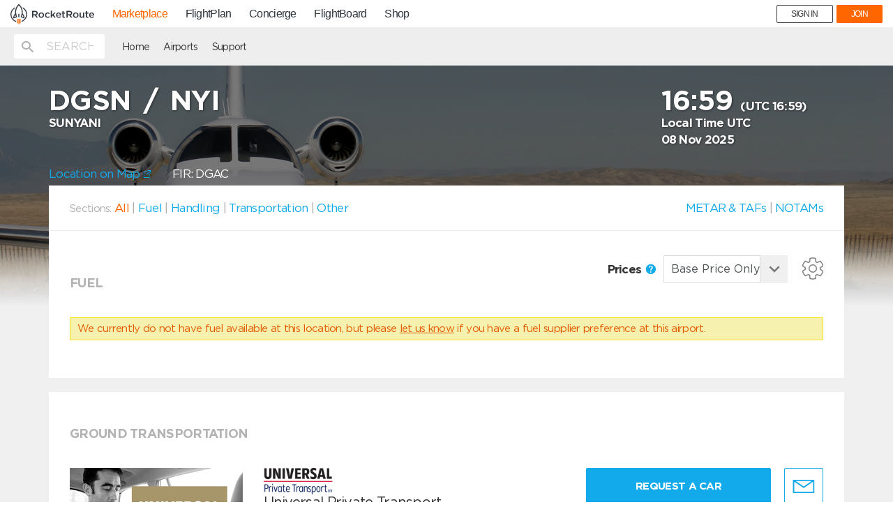

--- FILE ---
content_type: text/html
request_url: https://mp.rocketroute.com/js/templates/airport/metar.html
body_size: 401
content:
<div class="loader-wrap"
     ng-hide="vendorsRequestStatus || vendorsRequestStatus !== 200">
    <div ng-include="'/js/templates/parts/loader.svg'"></div>
</div>
<div class="section-wrapper fbos notam-weather-info" >
    <div class="row header">
        <div class="col-md-12">
            <h2 class="service-title">Wx </h2>
        </div>
    </div>
    <div ng-if="weather">
        <h3>METAR {{airport.ICAO || airport.IATA}} <span class="grey-label">- Issued {{weatherIssuedAgo}} ago</span></h3>
        <div class="pre-highlight" ng-bind-html="FUNC.htmlLineBreaks(weather.metar)"> </div>
        <div ng-if="weather.taf_decoded">
            <h3>TAF {{airport.ICAO || airport.IATA}} - Issued <span class="grey-label">{{tafIssuedAgo}} ago</span></h3>
            <div class="pre-highlight" ng-bind-html="FUNC.htmlLineBreaks(weather.taf)"></div>
        </div>
    </div>
    <div ng-cloak class="alert alert-warning"
      ng-if="!weather">
        Currently we don't have  weather available for this
        location. Please contact
        the airport directly.
    </div>
    <p><br></p>

</div>


--- FILE ---
content_type: text/html
request_url: https://mp.rocketroute.com/js/templates/modal/connect-avfuel.tmpl.html
body_size: 189
content:
<div class="modal fade" id="connect-bp" tabindex="-1" role="dialog">
    <div class="modal-dialog" role="document">
        <div class="modal-content connect-bp">
            <div class="modal-header">
                <button type="button" class="close" data-dismiss="modal" aria-label="Close">
                    <div ng-include="'/js/templates/parts/close-icon.svg'"></div>
                </button>
                <h2 class="modal-title">Connect AvFuel Account</h2>
            </div>
            <div class="modal-body">
                <div ng-include="'/js/templates/parts/add-avfuel-account.tmpl.html'"></div>
            </div>
        </div>
    </div>
</div>


--- FILE ---
content_type: text/html
request_url: https://mp.rocketroute.com/js/templates/modal/fuel-contacts.html
body_size: 399
content:
<div class="modal fade" id="fuel-contacts" tabindex="-1" role="dialog">
    <div class="modal-dialog" role="document">
        <div class="modal-content connect-bp">
            <div class="modal-header">
                <button type="button" class="close" data-dismiss="modal" aria-label="Close">
                    <div ng-include="'/js/templates/parts/close-icon.svg'"></div>
                </button>
                <h2 class="modal-title">{{contactsVendor}} contact information</h2>
            </div>
            <div class="modal-body">
                <table>
                    <tr ng-repeat="contact in contacts | orderBy:'type' track by $index" ng-if="contacts.length">
                        <td>{{contact.label}}</td>
                        <td>
                            <strong><a ng-if="contact.type === 'email' || contact.type === 'phone' || contact.type === 'fax'"
                               ng-href="{{contact.type === 'email' ? 'mailto:' + contact.value : ''}}{{contact.type === 'phone' ? 'tel:' + contact.value : ''}}{{contact.type === 'fax' ? 'fax:' + contact.value : ''}}">{{contact.value}}</a>
                            <span ng-if="contact.type !== 'email' && contact.type !== 'phone' && contact.type !== 'fax'">
                                {{contact.value}}
                            </span></strong>
                        </td>
                    </tr>
                </table>
            </div>
        </div>
    </div>
</div>


--- FILE ---
content_type: text/html
request_url: https://mp.rocketroute.com/js/templates/parts/add-avfuel-account.tmpl.html
body_size: 1018
content:
<div class="alert"
     ng-class="{'alert-success' : cardMailSent, 'alert-danger' : !cardMailSent}"
     ng-if="cardEmailMessage">
    {{cardEmailMessage}}
</div>

<div class="add-bp-wrapper"
     ng-class="{hide:user && commonServices.isAccountAdded('Avfuel', user.accounts) && !addAccSuccess, hideHeader: addAccSuccess}"
     ng-controller="avFuelCtrl as avFuelAcc">
    <div class="add-bp-acc avfuel">
        <a href="#"
           class="plus-btn plus-icon"
           ng-click="addBpAccount()"
           ng-class="{'arrow-icon': bpSection}">
        </a>
        <a href="#"
           class="add-bp-link"
           ng-click="addBpAccount()">
            <span class="underlined">
                <span ng-hide="bpSection"></span>Connect with AvFuel
            </span>
        </a>
        <img src="/dist/img/logos/Avfuel-logo.png" alt="AvFuel logo">
        <span class="connected-bp-acc" ng-show="addAccSuccess">{{config.login}}</span>
    </div>

    <div class="bp-section" ng-hide="!bpSection">
        <div class="account-check"
             ng-hide="accValidation"
             event-enter="validationStep()">
            <p>Please log in to your <strong>AvFuel account</strong> to see the price,
                or create a new one on AvFuel  website. </p>

            <div class="form-group avfuel">
                <input type="text"
                       class="form-control"
                       ng-class="{'invalid-field': showBpErrorMessages || notExisting}"
                       name="login"
                       ng-model="config.login"
                       placeholder="AvFuel Username">
                <input type="password"
                       class="form-control"
                       ng-class="{'invalid-field': showBpErrorMessages || notExisting}"
                       name="password"
                       ng-model="config.password"
                       placeholder="AvFuel Password">

                <span ng-if="showBpErrorMessages || !config.login || !config.password" class="validation-message">
                    <strong ng-show="!config.login || !config.password || notExisting">
                        Username and Password do not match
                    </strong>
                </span>
            </div>

            <div class="button-groupe">
                <a href="#"
                   class="btn btn-primary "
                   ng-click="validationStep()"
                   ng-class="{spining: addBpSpinner, disabled: !config.login || !config.password}">
                    Connect
                    <span ng-include="'/js/templates/parts/spinner.svg'"></span>
                </a>
                <a target="_blank" href="http://www.avfuel.com/ProApplication"
                   class="btn btn-orange">
                    Create Account
                </a>
            </div>
            <p class="center-text">Visit <a target="_blank" href="https://www.avfuel.com/">www.avfuel.com</a> to manage your account.</p>

        </div>

        <div class="account-added"
             ng-show="addAccSuccess">
            <h3>Your AvFuel Account has been successfully connected.</h3>
            <p>Now you can request fuel with AvFuel.</p>
            <div class="action">
                <a href="#"
                   class="btn btn-primary"
                   ng-click="FUNC.closeModal('#connect-bp')">
                    <span class="button-text">Ok, Got it</span>
                </a>
            </div>
        </div>
    </div>
</div>


--- FILE ---
content_type: text/html
request_url: https://mp.rocketroute.com/js/templates/handling/elevated.tmpl.html
body_size: 572
content:
<div class="row">
    <div class="col-sm-3">
        <img ng-if="vendor.image_elevated || vendor.organization.image_elevated"
             class="img-responsive"
             ng-src="{{vendor.image_elevated || vendor.organization.image_elevated}}"
             alt="{{vendor.name}}">
    </div>
    <div class="col-sm-5">
        <div class="short-info">
            <img ng-if="vendor.logo || vendor.organization.logo"
                 class="img-responsive"
                 ng-src="{{vendor.logo || vendor.organization.logo}}"
                 alt="{{vendor.name}}">
            <h3 test-id="vendor-name" test-vendor-type="{{vendor.vendorType.name}}">{{vendor.name}}</h3>
            <a ng-href="{{handlingOrderUrl}}&{{vendorOrHandler(vendor.vendorType.id)}}={{vendor.id}}&rank={{vendor.rank}}#/services"
               class="more">
                View information
            </a>
            <div class="reward">
                <div ng-class="{hide: !vendor.rr_rewards}"
                 ng-include="'/js/templates/parts/rewards.tmpl.html'"></div>
            </div>
          </div>
    </div>
    <div class="col-sm-4">
       <div class="actions leaf-style">
        <a ng-href="{{handlingOrderUrl}}&{{vendorOrHandler(vendor.vendorType.id)}}={{vendor.id}}&rank={{vendor.rank}}#/services"
           class="btn btn-primary">
            Request {{ vendorService[vendor.vendorType.id] || 'Service' }}
        </a>
        <div class="message-to-provider"
          ng-click="openMessageModal(vendor)">
          <span data-balloon="Click here to send a message directly to this Service Provider" data-balloon-pos="down" data-balloon-length="medium">
            <div ng-include="'/js/templates/svg/mail.svg'"></div>
          </span>
        </div>
        <div class="statuses">
            <div ng-class="{hide: !vendor.supervisory}"
                 ng-include="'/js/templates/parts/supervisory.tmpl.html'"></div>
            <div ng-class="{hide: !vendor.coordination}"
                 ng-include="'/js/templates/parts/coordination.tmpl.html'"></div>
            <div ng-class="{hide: !vendor.only_chopper}"
                 ng-include="'/js/templates/parts/helicopter.html'"></div>
        </div>
    </div>
  </div>
</div>


--- FILE ---
content_type: text/css
request_url: https://mp.rocketroute.com/dist/bundle/vendor-3f3d94a2d5327ff5b6f6.css
body_size: 101845
content:
/*!
 * Bootstrap v3.3.6 (http://getbootstrap.com)
 * Copyright 2011-2015 Twitter, Inc.
 * Licensed under MIT (https://github.com/twbs/bootstrap/blob/master/LICENSE)
 *//*! normalize.css v3.0.3 | MIT License | github.com/necolas/normalize.css */html{font-family:sans-serif;-ms-text-size-adjust:100%;-webkit-text-size-adjust:100%}body{margin:0}article,aside,details,figcaption,figure,footer,header,hgroup,main,menu,nav,section,summary{display:block}audio,canvas,progress,video{display:inline-block;vertical-align:baseline}audio:not([controls]){display:none;height:0}[hidden],template{display:none}a{background-color:transparent}a:active,a:hover{outline:0}abbr[title]{border-bottom:1px dotted}b,strong{font-weight:700}dfn{font-style:italic}h1{font-size:2em;margin:.67em 0}mark{background:#ff0;color:#000}small{font-size:80%}sub,sup{font-size:75%;line-height:0;position:relative;vertical-align:baseline}sup{top:-.5em}sub{bottom:-.25em}img{border:0}svg:not(:root){overflow:hidden}figure{margin:1em 40px}hr{box-sizing:content-box;height:0}pre{overflow:auto}code,kbd,pre,samp{font-family:monospace,monospace;font-size:1em}button,input,optgroup,select,textarea{color:inherit;font:inherit;margin:0}button{overflow:visible}button,select{text-transform:none}button,html input[type=button],input[type=reset],input[type=submit]{-webkit-appearance:button;cursor:pointer}button[disabled],html input[disabled]{cursor:default}button::-moz-focus-inner,input::-moz-focus-inner{border:0;padding:0}input{line-height:normal}input[type=checkbox],input[type=radio]{box-sizing:border-box;padding:0}input[type=number]::-webkit-inner-spin-button,input[type=number]::-webkit-outer-spin-button{height:auto}input[type=search]{-webkit-appearance:textfield;box-sizing:content-box}input[type=search]::-webkit-search-cancel-button,input[type=search]::-webkit-search-decoration{-webkit-appearance:none}fieldset{border:1px solid silver;margin:0 2px;padding:.35em .625em .75em}textarea{overflow:auto}optgroup{font-weight:700}table{border-collapse:collapse;border-spacing:0}td,th{padding:0}/*! Source: https://github.com/h5bp/html5-boilerplate/blob/master/src/css/main.css */@media print{*,:after,:before{background:transparent!important;color:#000!important;box-shadow:none!important;text-shadow:none!important}a,a:visited{text-decoration:underline}a[href]:after{content:" (" attr(href) ")"}abbr[title]:after{content:" (" attr(title) ")"}a[href^="#"]:after,a[href^="javascript:"]:after{content:""}blockquote,pre{border:1px solid #999;page-break-inside:avoid}thead{display:table-header-group}img,tr{page-break-inside:avoid}img{max-width:100%!important}h2,h3,p{orphans:3;widows:3}h2,h3{page-break-after:avoid}.navbar{display:none}.btn>.caret,.dropup>.btn>.caret{border-top-color:#000!important}.label{border:1px solid #000}.table{border-collapse:collapse!important}.table td,.table th{background-color:#fff!important}.table-bordered td,.table-bordered th{border:1px solid #ddd!important}}@font-face{font-family:Glyphicons Halflings;src:url(/dist/bundle-fonts/glyphicons-halflings-regular.eot);src:url(/dist/bundle-fonts/glyphicons-halflings-regular.eot?#iefix) format("embedded-opentype"),url(/dist/bundle-fonts/glyphicons-halflings-regular.woff2) format("woff2"),url(/dist/bundle-fonts/glyphicons-halflings-regular.woff) format("woff"),url(/dist/bundle-fonts/glyphicons-halflings-regular.ttf) format("truetype"),url(/dist/bundle-fonts/glyphicons-halflings-regular.svg#glyphicons_halflingsregular) format("svg")}.glyphicon{position:relative;top:1px;display:inline-block;font-family:Glyphicons Halflings;font-style:normal;font-weight:400;line-height:1;-webkit-font-smoothing:antialiased;-moz-osx-font-smoothing:grayscale}.glyphicon-asterisk:before{content:"*"}.glyphicon-plus:before{content:"+"}.glyphicon-eur:before,.glyphicon-euro:before{content:"\20AC"}.glyphicon-minus:before{content:"\2212"}.glyphicon-cloud:before{content:"\2601"}.glyphicon-envelope:before{content:"\2709"}.glyphicon-pencil:before{content:"\270F"}.glyphicon-glass:before{content:"\E001"}.glyphicon-music:before{content:"\E002"}.glyphicon-search:before{content:"\E003"}.glyphicon-heart:before{content:"\E005"}.glyphicon-star:before{content:"\E006"}.glyphicon-star-empty:before{content:"\E007"}.glyphicon-user:before{content:"\E008"}.glyphicon-film:before{content:"\E009"}.glyphicon-th-large:before{content:"\E010"}.glyphicon-th:before{content:"\E011"}.glyphicon-th-list:before{content:"\E012"}.glyphicon-ok:before{content:"\E013"}.glyphicon-remove:before{content:"\E014"}.glyphicon-zoom-in:before{content:"\E015"}.glyphicon-zoom-out:before{content:"\E016"}.glyphicon-off:before{content:"\E017"}.glyphicon-signal:before{content:"\E018"}.glyphicon-cog:before{content:"\E019"}.glyphicon-trash:before{content:"\E020"}.glyphicon-home:before{content:"\E021"}.glyphicon-file:before{content:"\E022"}.glyphicon-time:before{content:"\E023"}.glyphicon-road:before{content:"\E024"}.glyphicon-download-alt:before{content:"\E025"}.glyphicon-download:before{content:"\E026"}.glyphicon-upload:before{content:"\E027"}.glyphicon-inbox:before{content:"\E028"}.glyphicon-play-circle:before{content:"\E029"}.glyphicon-repeat:before{content:"\E030"}.glyphicon-refresh:before{content:"\E031"}.glyphicon-list-alt:before{content:"\E032"}.glyphicon-lock:before{content:"\E033"}.glyphicon-flag:before{content:"\E034"}.glyphicon-headphones:before{content:"\E035"}.glyphicon-volume-off:before{content:"\E036"}.glyphicon-volume-down:before{content:"\E037"}.glyphicon-volume-up:before{content:"\E038"}.glyphicon-qrcode:before{content:"\E039"}.glyphicon-barcode:before{content:"\E040"}.glyphicon-tag:before{content:"\E041"}.glyphicon-tags:before{content:"\E042"}.glyphicon-book:before{content:"\E043"}.glyphicon-bookmark:before{content:"\E044"}.glyphicon-print:before{content:"\E045"}.glyphicon-camera:before{content:"\E046"}.glyphicon-font:before{content:"\E047"}.glyphicon-bold:before{content:"\E048"}.glyphicon-italic:before{content:"\E049"}.glyphicon-text-height:before{content:"\E050"}.glyphicon-text-width:before{content:"\E051"}.glyphicon-align-left:before{content:"\E052"}.glyphicon-align-center:before{content:"\E053"}.glyphicon-align-right:before{content:"\E054"}.glyphicon-align-justify:before{content:"\E055"}.glyphicon-list:before{content:"\E056"}.glyphicon-indent-left:before{content:"\E057"}.glyphicon-indent-right:before{content:"\E058"}.glyphicon-facetime-video:before{content:"\E059"}.glyphicon-picture:before{content:"\E060"}.glyphicon-map-marker:before{content:"\E062"}.glyphicon-adjust:before{content:"\E063"}.glyphicon-tint:before{content:"\E064"}.glyphicon-edit:before{content:"\E065"}.glyphicon-share:before{content:"\E066"}.glyphicon-check:before{content:"\E067"}.glyphicon-move:before{content:"\E068"}.glyphicon-step-backward:before{content:"\E069"}.glyphicon-fast-backward:before{content:"\E070"}.glyphicon-backward:before{content:"\E071"}.glyphicon-play:before{content:"\E072"}.glyphicon-pause:before{content:"\E073"}.glyphicon-stop:before{content:"\E074"}.glyphicon-forward:before{content:"\E075"}.glyphicon-fast-forward:before{content:"\E076"}.glyphicon-step-forward:before{content:"\E077"}.glyphicon-eject:before{content:"\E078"}.glyphicon-chevron-left:before{content:"\E079"}.glyphicon-chevron-right:before{content:"\E080"}.glyphicon-plus-sign:before{content:"\E081"}.glyphicon-minus-sign:before{content:"\E082"}.glyphicon-remove-sign:before{content:"\E083"}.glyphicon-ok-sign:before{content:"\E084"}.glyphicon-question-sign:before{content:"\E085"}.glyphicon-info-sign:before{content:"\E086"}.glyphicon-screenshot:before{content:"\E087"}.glyphicon-remove-circle:before{content:"\E088"}.glyphicon-ok-circle:before{content:"\E089"}.glyphicon-ban-circle:before{content:"\E090"}.glyphicon-arrow-left:before{content:"\E091"}.glyphicon-arrow-right:before{content:"\E092"}.glyphicon-arrow-up:before{content:"\E093"}.glyphicon-arrow-down:before{content:"\E094"}.glyphicon-share-alt:before{content:"\E095"}.glyphicon-resize-full:before{content:"\E096"}.glyphicon-resize-small:before{content:"\E097"}.glyphicon-exclamation-sign:before{content:"\E101"}.glyphicon-gift:before{content:"\E102"}.glyphicon-leaf:before{content:"\E103"}.glyphicon-fire:before{content:"\E104"}.glyphicon-eye-open:before{content:"\E105"}.glyphicon-eye-close:before{content:"\E106"}.glyphicon-warning-sign:before{content:"\E107"}.glyphicon-plane:before{content:"\E108"}.glyphicon-calendar:before{content:"\E109"}.glyphicon-random:before{content:"\E110"}.glyphicon-comment:before{content:"\E111"}.glyphicon-magnet:before{content:"\E112"}.glyphicon-chevron-up:before{content:"\E113"}.glyphicon-chevron-down:before{content:"\E114"}.glyphicon-retweet:before{content:"\E115"}.glyphicon-shopping-cart:before{content:"\E116"}.glyphicon-folder-close:before{content:"\E117"}.glyphicon-folder-open:before{content:"\E118"}.glyphicon-resize-vertical:before{content:"\E119"}.glyphicon-resize-horizontal:before{content:"\E120"}.glyphicon-hdd:before{content:"\E121"}.glyphicon-bullhorn:before{content:"\E122"}.glyphicon-bell:before{content:"\E123"}.glyphicon-certificate:before{content:"\E124"}.glyphicon-thumbs-up:before{content:"\E125"}.glyphicon-thumbs-down:before{content:"\E126"}.glyphicon-hand-right:before{content:"\E127"}.glyphicon-hand-left:before{content:"\E128"}.glyphicon-hand-up:before{content:"\E129"}.glyphicon-hand-down:before{content:"\E130"}.glyphicon-circle-arrow-right:before{content:"\E131"}.glyphicon-circle-arrow-left:before{content:"\E132"}.glyphicon-circle-arrow-up:before{content:"\E133"}.glyphicon-circle-arrow-down:before{content:"\E134"}.glyphicon-globe:before{content:"\E135"}.glyphicon-wrench:before{content:"\E136"}.glyphicon-tasks:before{content:"\E137"}.glyphicon-filter:before{content:"\E138"}.glyphicon-briefcase:before{content:"\E139"}.glyphicon-fullscreen:before{content:"\E140"}.glyphicon-dashboard:before{content:"\E141"}.glyphicon-paperclip:before{content:"\E142"}.glyphicon-heart-empty:before{content:"\E143"}.glyphicon-link:before{content:"\E144"}.glyphicon-phone:before{content:"\E145"}.glyphicon-pushpin:before{content:"\E146"}.glyphicon-usd:before{content:"\E148"}.glyphicon-gbp:before{content:"\E149"}.glyphicon-sort:before{content:"\E150"}.glyphicon-sort-by-alphabet:before{content:"\E151"}.glyphicon-sort-by-alphabet-alt:before{content:"\E152"}.glyphicon-sort-by-order:before{content:"\E153"}.glyphicon-sort-by-order-alt:before{content:"\E154"}.glyphicon-sort-by-attributes:before{content:"\E155"}.glyphicon-sort-by-attributes-alt:before{content:"\E156"}.glyphicon-unchecked:before{content:"\E157"}.glyphicon-expand:before{content:"\E158"}.glyphicon-collapse-down:before{content:"\E159"}.glyphicon-collapse-up:before{content:"\E160"}.glyphicon-log-in:before{content:"\E161"}.glyphicon-flash:before{content:"\E162"}.glyphicon-log-out:before{content:"\E163"}.glyphicon-new-window:before{content:"\E164"}.glyphicon-record:before{content:"\E165"}.glyphicon-save:before{content:"\E166"}.glyphicon-open:before{content:"\E167"}.glyphicon-saved:before{content:"\E168"}.glyphicon-import:before{content:"\E169"}.glyphicon-export:before{content:"\E170"}.glyphicon-send:before{content:"\E171"}.glyphicon-floppy-disk:before{content:"\E172"}.glyphicon-floppy-saved:before{content:"\E173"}.glyphicon-floppy-remove:before{content:"\E174"}.glyphicon-floppy-save:before{content:"\E175"}.glyphicon-floppy-open:before{content:"\E176"}.glyphicon-credit-card:before{content:"\E177"}.glyphicon-transfer:before{content:"\E178"}.glyphicon-cutlery:before{content:"\E179"}.glyphicon-header:before{content:"\E180"}.glyphicon-compressed:before{content:"\E181"}.glyphicon-earphone:before{content:"\E182"}.glyphicon-phone-alt:before{content:"\E183"}.glyphicon-tower:before{content:"\E184"}.glyphicon-stats:before{content:"\E185"}.glyphicon-sd-video:before{content:"\E186"}.glyphicon-hd-video:before{content:"\E187"}.glyphicon-subtitles:before{content:"\E188"}.glyphicon-sound-stereo:before{content:"\E189"}.glyphicon-sound-dolby:before{content:"\E190"}.glyphicon-sound-5-1:before{content:"\E191"}.glyphicon-sound-6-1:before{content:"\E192"}.glyphicon-sound-7-1:before{content:"\E193"}.glyphicon-copyright-mark:before{content:"\E194"}.glyphicon-registration-mark:before{content:"\E195"}.glyphicon-cloud-download:before{content:"\E197"}.glyphicon-cloud-upload:before{content:"\E198"}.glyphicon-tree-conifer:before{content:"\E199"}.glyphicon-tree-deciduous:before{content:"\E200"}.glyphicon-cd:before{content:"\E201"}.glyphicon-save-file:before{content:"\E202"}.glyphicon-open-file:before{content:"\E203"}.glyphicon-level-up:before{content:"\E204"}.glyphicon-copy:before{content:"\E205"}.glyphicon-paste:before{content:"\E206"}.glyphicon-alert:before{content:"\E209"}.glyphicon-equalizer:before{content:"\E210"}.glyphicon-king:before{content:"\E211"}.glyphicon-queen:before{content:"\E212"}.glyphicon-pawn:before{content:"\E213"}.glyphicon-bishop:before{content:"\E214"}.glyphicon-knight:before{content:"\E215"}.glyphicon-baby-formula:before{content:"\E216"}.glyphicon-tent:before{content:"\26FA"}.glyphicon-blackboard:before{content:"\E218"}.glyphicon-bed:before{content:"\E219"}.glyphicon-apple:before{content:"\F8FF"}.glyphicon-erase:before{content:"\E221"}.glyphicon-hourglass:before{content:"\231B"}.glyphicon-lamp:before{content:"\E223"}.glyphicon-duplicate:before{content:"\E224"}.glyphicon-piggy-bank:before{content:"\E225"}.glyphicon-scissors:before{content:"\E226"}.glyphicon-bitcoin:before,.glyphicon-btc:before,.glyphicon-xbt:before{content:"\E227"}.glyphicon-jpy:before,.glyphicon-yen:before{content:"\A5"}.glyphicon-rub:before,.glyphicon-ruble:before{content:"\20BD"}.glyphicon-scale:before{content:"\E230"}.glyphicon-ice-lolly:before{content:"\E231"}.glyphicon-ice-lolly-tasted:before{content:"\E232"}.glyphicon-education:before{content:"\E233"}.glyphicon-option-horizontal:before{content:"\E234"}.glyphicon-option-vertical:before{content:"\E235"}.glyphicon-menu-hamburger:before{content:"\E236"}.glyphicon-modal-window:before{content:"\E237"}.glyphicon-oil:before{content:"\E238"}.glyphicon-grain:before{content:"\E239"}.glyphicon-sunglasses:before{content:"\E240"}.glyphicon-text-size:before{content:"\E241"}.glyphicon-text-color:before{content:"\E242"}.glyphicon-text-background:before{content:"\E243"}.glyphicon-object-align-top:before{content:"\E244"}.glyphicon-object-align-bottom:before{content:"\E245"}.glyphicon-object-align-horizontal:before{content:"\E246"}.glyphicon-object-align-left:before{content:"\E247"}.glyphicon-object-align-vertical:before{content:"\E248"}.glyphicon-object-align-right:before{content:"\E249"}.glyphicon-triangle-right:before{content:"\E250"}.glyphicon-triangle-left:before{content:"\E251"}.glyphicon-triangle-bottom:before{content:"\E252"}.glyphicon-triangle-top:before{content:"\E253"}.glyphicon-console:before{content:"\E254"}.glyphicon-superscript:before{content:"\E255"}.glyphicon-subscript:before{content:"\E256"}.glyphicon-menu-left:before{content:"\E257"}.glyphicon-menu-right:before{content:"\E258"}.glyphicon-menu-down:before{content:"\E259"}.glyphicon-menu-up:before{content:"\E260"}*,:after,:before{-webkit-box-sizing:border-box;-moz-box-sizing:border-box;box-sizing:border-box}html{font-size:10px;-webkit-tap-highlight-color:rgba(0,0,0,0)}body{font-family:Gotham,sans-serif;font-size:17px;line-height:1.42857143;color:#000;background-color:#fff}button,input,select,textarea{font-family:inherit;font-size:inherit;line-height:inherit}a{color:#12aaeb;text-decoration:none}a:focus,a:hover{color:#0d77a4;text-decoration:underline}a:focus{outline:5px auto -webkit-focus-ring-color;outline-offset:-2px}figure{margin:0}img{vertical-align:middle}.carousel-inner>.item>a>img,.carousel-inner>.item>img,.img-responsive,.thumbnail>img,.thumbnail a>img{display:block;max-width:100%;height:auto}.img-rounded{border-radius:2px}.img-thumbnail{padding:4px;line-height:1.42857143;background-color:#fff;border:1px solid #ddd;border-radius:2px;-webkit-transition:all .2s ease-in-out;-o-transition:all .2s ease-in-out;transition:all .2s ease-in-out;display:inline-block;max-width:100%;height:auto}.img-circle{border-radius:50%}hr{margin-top:24px;margin-bottom:24px;border:0;border-top:1px solid #eee}.sr-only{position:absolute;width:1px;height:1px;margin:-1px;padding:0;overflow:hidden;clip:rect(0,0,0,0);border:0}.sr-only-focusable:active,.sr-only-focusable:focus{position:static;width:auto;height:auto;margin:0;overflow:visible;clip:auto}[role=button]{cursor:pointer}.h1,.h2,.h3,.h4,.h5,.h6,h1,h2,h3,h4,h5,h6{font-family:inherit;font-weight:500;line-height:1.1;color:inherit}.h1 .small,.h1 small,.h2 .small,.h2 small,.h3 .small,.h3 small,.h4 .small,.h4 small,.h5 .small,.h5 small,.h6 .small,.h6 small,h1 .small,h1 small,h2 .small,h2 small,h3 .small,h3 small,h4 .small,h4 small,h5 .small,h5 small,h6 .small,h6 small{font-weight:400;line-height:1;color:#777}.h1,.h2,.h3,h1,h2,h3{margin-top:24px;margin-bottom:12px}.h1 .small,.h1 small,.h2 .small,.h2 small,.h3 .small,.h3 small,h1 .small,h1 small,h2 .small,h2 small,h3 .small,h3 small{font-size:65%}.h4,.h5,.h6,h4,h5,h6{margin-top:12px;margin-bottom:12px}.h4 .small,.h4 small,.h5 .small,.h5 small,.h6 .small,.h6 small,h4 .small,h4 small,h5 .small,h5 small,h6 .small,h6 small{font-size:75%}.h1,h1{font-size:44px}.h2,h2{font-size:36px}.h3,h3{font-size:29px}.h4,h4{font-size:22px}.h5,h5{font-size:17px}.h6,h6{font-size:15px}p{margin:0 0 12px}.lead{margin-bottom:24px;font-size:19px;font-weight:300;line-height:1.4}@media (min-width:768px){.lead{font-size:25.5px}}.small,small{font-size:88%}.mark,mark{background-color:#f6f1af;padding:.2em}.text-left{text-align:left}.text-right{text-align:right}.text-center{text-align:center}.text-justify{text-align:justify}.text-nowrap{white-space:nowrap}.text-lowercase{text-transform:lowercase}.text-uppercase{text-transform:uppercase}.text-capitalize{text-transform:capitalize}.text-muted{color:#777}.text-primary{color:#12aaeb}a.text-primary:focus,a.text-primary:hover{color:#0e88bc}.text-success{color:#0a8b40}a.text-success:focus,a.text-success:hover{color:#075b2a}.text-info{color:#31708f}a.text-info:focus,a.text-info:hover{color:#245269}.text-warning{color:#e55c00}a.text-warning:focus,a.text-warning:hover{color:#b24800}.text-danger{color:#a94442}a.text-danger:focus,a.text-danger:hover{color:#843534}.bg-primary{color:#fff;background-color:#12aaeb}a.bg-primary:focus,a.bg-primary:hover{background-color:#0e88bc}.bg-success{background-color:#a7e49d}a.bg-success:focus,a.bg-success:hover{background-color:#83d975}.bg-info{background-color:#d9edf7}a.bg-info:focus,a.bg-info:hover{background-color:#afd9ee}.bg-warning{background-color:#f6f1af}a.bg-warning:focus,a.bg-warning:hover{background-color:#f1e981}.bg-danger{background-color:#f2dede}a.bg-danger:focus,a.bg-danger:hover{background-color:#e4b9b9}.page-header{padding-bottom:11px;margin:48px 0 24px;border-bottom:1px solid #eee}ol,ul{margin-top:0;margin-bottom:12px}ol ol,ol ul,ul ol,ul ul{margin-bottom:0}.list-inline,.list-unstyled{padding-left:0;list-style:none}.list-inline{margin-left:-5px}.list-inline>li{display:inline-block;padding-left:5px;padding-right:5px}dl{margin-top:0;margin-bottom:24px}dd,dt{line-height:1.42857143}dt{font-weight:700}dd{margin-left:0}@media (min-width:992px){.dl-horizontal dt{float:left;width:160px;clear:left;text-align:right;overflow:hidden;text-overflow:ellipsis;white-space:nowrap}.dl-horizontal dd{margin-left:180px}}abbr[data-original-title],abbr[title]{cursor:help;border-bottom:1px dotted #777}.initialism{font-size:90%;text-transform:uppercase}blockquote{padding:12px 24px;margin:0 0 24px;font-size:21.25px;border-left:5px solid #eee}blockquote ol:last-child,blockquote p:last-child,blockquote ul:last-child{margin-bottom:0}blockquote .small,blockquote footer,blockquote small{display:block;font-size:80%;line-height:1.42857143;color:#777}blockquote .small:before,blockquote footer:before,blockquote small:before{content:"\2014   \A0"}.blockquote-reverse,blockquote.pull-right{padding-right:15px;padding-left:0;border-right:5px solid #eee;border-left:0;text-align:right}.blockquote-reverse .small:before,.blockquote-reverse footer:before,.blockquote-reverse small:before,blockquote.pull-right .small:before,blockquote.pull-right footer:before,blockquote.pull-right small:before{content:""}.blockquote-reverse .small:after,.blockquote-reverse footer:after,.blockquote-reverse small:after,blockquote.pull-right .small:after,blockquote.pull-right footer:after,blockquote.pull-right small:after{content:"\A0   \2014"}address{margin-bottom:24px;font-style:normal;line-height:1.42857143}code,kbd,pre,samp{font-family:Menlo,Monaco,Consolas,Courier New,monospace}code{color:#c7254e;background-color:#f9f2f4}code,kbd{padding:2px 4px;font-size:90%;border-radius:2px}kbd{color:#fff;background-color:#333;box-shadow:inset 0 -1px 0 rgba(0,0,0,.25)}kbd kbd{padding:0;font-size:100%;font-weight:700;box-shadow:none}pre{display:block;padding:11.5px;margin:0 0 12px;font-size:16px;line-height:1.42857143;word-break:break-all;word-wrap:break-word;color:#000;background-color:#f5f5f5;border:1px solid #ccc;border-radius:2px}pre code{padding:0;font-size:inherit;color:inherit;white-space:pre-wrap;background-color:transparent;border-radius:0}.pre-scrollable{max-height:340px;overflow-y:scroll}.container{margin-right:auto;margin-left:auto;padding-left:15px;padding-right:15px}@media (min-width:768px){.container{width:750px}}@media (min-width:992px){.container{width:970px}}@media (min-width:1200px){.container{width:1170px}}.container-fluid{margin-right:auto;margin-left:auto;padding-left:15px;padding-right:15px}.row{margin-left:-15px;margin-right:-15px}.col-lg-1,.col-lg-2,.col-lg-3,.col-lg-4,.col-lg-5,.col-lg-6,.col-lg-7,.col-lg-8,.col-lg-9,.col-lg-10,.col-lg-11,.col-lg-12,.col-md-1,.col-md-2,.col-md-3,.col-md-4,.col-md-5,.col-md-6,.col-md-7,.col-md-8,.col-md-9,.col-md-10,.col-md-11,.col-md-12,.col-sm-1,.col-sm-2,.col-sm-3,.col-sm-4,.col-sm-5,.col-sm-6,.col-sm-7,.col-sm-8,.col-sm-9,.col-sm-10,.col-sm-11,.col-sm-12,.col-xs-1,.col-xs-2,.col-xs-3,.col-xs-4,.col-xs-5,.col-xs-6,.col-xs-7,.col-xs-8,.col-xs-9,.col-xs-10,.col-xs-11,.col-xs-12{position:relative;min-height:1px;padding-left:15px;padding-right:15px}.col-xs-1,.col-xs-2,.col-xs-3,.col-xs-4,.col-xs-5,.col-xs-6,.col-xs-7,.col-xs-8,.col-xs-9,.col-xs-10,.col-xs-11,.col-xs-12{float:left}.col-xs-12{width:100%}.col-xs-11{width:91.66666667%}.col-xs-10{width:83.33333333%}.col-xs-9{width:75%}.col-xs-8{width:66.66666667%}.col-xs-7{width:58.33333333%}.col-xs-6{width:50%}.col-xs-5{width:41.66666667%}.col-xs-4{width:33.33333333%}.col-xs-3{width:25%}.col-xs-2{width:16.66666667%}.col-xs-1{width:8.33333333%}.col-xs-pull-12{right:100%}.col-xs-pull-11{right:91.66666667%}.col-xs-pull-10{right:83.33333333%}.col-xs-pull-9{right:75%}.col-xs-pull-8{right:66.66666667%}.col-xs-pull-7{right:58.33333333%}.col-xs-pull-6{right:50%}.col-xs-pull-5{right:41.66666667%}.col-xs-pull-4{right:33.33333333%}.col-xs-pull-3{right:25%}.col-xs-pull-2{right:16.66666667%}.col-xs-pull-1{right:8.33333333%}.col-xs-pull-0{right:auto}.col-xs-push-12{left:100%}.col-xs-push-11{left:91.66666667%}.col-xs-push-10{left:83.33333333%}.col-xs-push-9{left:75%}.col-xs-push-8{left:66.66666667%}.col-xs-push-7{left:58.33333333%}.col-xs-push-6{left:50%}.col-xs-push-5{left:41.66666667%}.col-xs-push-4{left:33.33333333%}.col-xs-push-3{left:25%}.col-xs-push-2{left:16.66666667%}.col-xs-push-1{left:8.33333333%}.col-xs-push-0{left:auto}.col-xs-offset-12{margin-left:100%}.col-xs-offset-11{margin-left:91.66666667%}.col-xs-offset-10{margin-left:83.33333333%}.col-xs-offset-9{margin-left:75%}.col-xs-offset-8{margin-left:66.66666667%}.col-xs-offset-7{margin-left:58.33333333%}.col-xs-offset-6{margin-left:50%}.col-xs-offset-5{margin-left:41.66666667%}.col-xs-offset-4{margin-left:33.33333333%}.col-xs-offset-3{margin-left:25%}.col-xs-offset-2{margin-left:16.66666667%}.col-xs-offset-1{margin-left:8.33333333%}.col-xs-offset-0{margin-left:0}@media (min-width:768px){.col-sm-1,.col-sm-2,.col-sm-3,.col-sm-4,.col-sm-5,.col-sm-6,.col-sm-7,.col-sm-8,.col-sm-9,.col-sm-10,.col-sm-11,.col-sm-12{float:left}.col-sm-12{width:100%}.col-sm-11{width:91.66666667%}.col-sm-10{width:83.33333333%}.col-sm-9{width:75%}.col-sm-8{width:66.66666667%}.col-sm-7{width:58.33333333%}.col-sm-6{width:50%}.col-sm-5{width:41.66666667%}.col-sm-4{width:33.33333333%}.col-sm-3{width:25%}.col-sm-2{width:16.66666667%}.col-sm-1{width:8.33333333%}.col-sm-pull-12{right:100%}.col-sm-pull-11{right:91.66666667%}.col-sm-pull-10{right:83.33333333%}.col-sm-pull-9{right:75%}.col-sm-pull-8{right:66.66666667%}.col-sm-pull-7{right:58.33333333%}.col-sm-pull-6{right:50%}.col-sm-pull-5{right:41.66666667%}.col-sm-pull-4{right:33.33333333%}.col-sm-pull-3{right:25%}.col-sm-pull-2{right:16.66666667%}.col-sm-pull-1{right:8.33333333%}.col-sm-pull-0{right:auto}.col-sm-push-12{left:100%}.col-sm-push-11{left:91.66666667%}.col-sm-push-10{left:83.33333333%}.col-sm-push-9{left:75%}.col-sm-push-8{left:66.66666667%}.col-sm-push-7{left:58.33333333%}.col-sm-push-6{left:50%}.col-sm-push-5{left:41.66666667%}.col-sm-push-4{left:33.33333333%}.col-sm-push-3{left:25%}.col-sm-push-2{left:16.66666667%}.col-sm-push-1{left:8.33333333%}.col-sm-push-0{left:auto}.col-sm-offset-12{margin-left:100%}.col-sm-offset-11{margin-left:91.66666667%}.col-sm-offset-10{margin-left:83.33333333%}.col-sm-offset-9{margin-left:75%}.col-sm-offset-8{margin-left:66.66666667%}.col-sm-offset-7{margin-left:58.33333333%}.col-sm-offset-6{margin-left:50%}.col-sm-offset-5{margin-left:41.66666667%}.col-sm-offset-4{margin-left:33.33333333%}.col-sm-offset-3{margin-left:25%}.col-sm-offset-2{margin-left:16.66666667%}.col-sm-offset-1{margin-left:8.33333333%}.col-sm-offset-0{margin-left:0}}@media (min-width:992px){.col-md-1,.col-md-2,.col-md-3,.col-md-4,.col-md-5,.col-md-6,.col-md-7,.col-md-8,.col-md-9,.col-md-10,.col-md-11,.col-md-12{float:left}.col-md-12{width:100%}.col-md-11{width:91.66666667%}.col-md-10{width:83.33333333%}.col-md-9{width:75%}.col-md-8{width:66.66666667%}.col-md-7{width:58.33333333%}.col-md-6{width:50%}.col-md-5{width:41.66666667%}.col-md-4{width:33.33333333%}.col-md-3{width:25%}.col-md-2{width:16.66666667%}.col-md-1{width:8.33333333%}.col-md-pull-12{right:100%}.col-md-pull-11{right:91.66666667%}.col-md-pull-10{right:83.33333333%}.col-md-pull-9{right:75%}.col-md-pull-8{right:66.66666667%}.col-md-pull-7{right:58.33333333%}.col-md-pull-6{right:50%}.col-md-pull-5{right:41.66666667%}.col-md-pull-4{right:33.33333333%}.col-md-pull-3{right:25%}.col-md-pull-2{right:16.66666667%}.col-md-pull-1{right:8.33333333%}.col-md-pull-0{right:auto}.col-md-push-12{left:100%}.col-md-push-11{left:91.66666667%}.col-md-push-10{left:83.33333333%}.col-md-push-9{left:75%}.col-md-push-8{left:66.66666667%}.col-md-push-7{left:58.33333333%}.col-md-push-6{left:50%}.col-md-push-5{left:41.66666667%}.col-md-push-4{left:33.33333333%}.col-md-push-3{left:25%}.col-md-push-2{left:16.66666667%}.col-md-push-1{left:8.33333333%}.col-md-push-0{left:auto}.col-md-offset-12{margin-left:100%}.col-md-offset-11{margin-left:91.66666667%}.col-md-offset-10{margin-left:83.33333333%}.col-md-offset-9{margin-left:75%}.col-md-offset-8{margin-left:66.66666667%}.col-md-offset-7{margin-left:58.33333333%}.col-md-offset-6{margin-left:50%}.col-md-offset-5{margin-left:41.66666667%}.col-md-offset-4{margin-left:33.33333333%}.col-md-offset-3{margin-left:25%}.col-md-offset-2{margin-left:16.66666667%}.col-md-offset-1{margin-left:8.33333333%}.col-md-offset-0{margin-left:0}}@media (min-width:1200px){.col-lg-1,.col-lg-2,.col-lg-3,.col-lg-4,.col-lg-5,.col-lg-6,.col-lg-7,.col-lg-8,.col-lg-9,.col-lg-10,.col-lg-11,.col-lg-12{float:left}.col-lg-12{width:100%}.col-lg-11{width:91.66666667%}.col-lg-10{width:83.33333333%}.col-lg-9{width:75%}.col-lg-8{width:66.66666667%}.col-lg-7{width:58.33333333%}.col-lg-6{width:50%}.col-lg-5{width:41.66666667%}.col-lg-4{width:33.33333333%}.col-lg-3{width:25%}.col-lg-2{width:16.66666667%}.col-lg-1{width:8.33333333%}.col-lg-pull-12{right:100%}.col-lg-pull-11{right:91.66666667%}.col-lg-pull-10{right:83.33333333%}.col-lg-pull-9{right:75%}.col-lg-pull-8{right:66.66666667%}.col-lg-pull-7{right:58.33333333%}.col-lg-pull-6{right:50%}.col-lg-pull-5{right:41.66666667%}.col-lg-pull-4{right:33.33333333%}.col-lg-pull-3{right:25%}.col-lg-pull-2{right:16.66666667%}.col-lg-pull-1{right:8.33333333%}.col-lg-pull-0{right:auto}.col-lg-push-12{left:100%}.col-lg-push-11{left:91.66666667%}.col-lg-push-10{left:83.33333333%}.col-lg-push-9{left:75%}.col-lg-push-8{left:66.66666667%}.col-lg-push-7{left:58.33333333%}.col-lg-push-6{left:50%}.col-lg-push-5{left:41.66666667%}.col-lg-push-4{left:33.33333333%}.col-lg-push-3{left:25%}.col-lg-push-2{left:16.66666667%}.col-lg-push-1{left:8.33333333%}.col-lg-push-0{left:auto}.col-lg-offset-12{margin-left:100%}.col-lg-offset-11{margin-left:91.66666667%}.col-lg-offset-10{margin-left:83.33333333%}.col-lg-offset-9{margin-left:75%}.col-lg-offset-8{margin-left:66.66666667%}.col-lg-offset-7{margin-left:58.33333333%}.col-lg-offset-6{margin-left:50%}.col-lg-offset-5{margin-left:41.66666667%}.col-lg-offset-4{margin-left:33.33333333%}.col-lg-offset-3{margin-left:25%}.col-lg-offset-2{margin-left:16.66666667%}.col-lg-offset-1{margin-left:8.33333333%}.col-lg-offset-0{margin-left:0}}table{background-color:transparent}caption{padding-top:8px;padding-bottom:8px;color:#777}caption,th{text-align:left}.table{width:100%;max-width:100%;margin-bottom:24px}.table>tbody>tr>td,.table>tbody>tr>th,.table>tfoot>tr>td,.table>tfoot>tr>th,.table>thead>tr>td,.table>thead>tr>th{padding:8px;line-height:1.42857143;vertical-align:top;border-top:1px solid #ddd}.table>thead>tr>th{vertical-align:bottom;border-bottom:2px solid #ddd}.table>caption+thead>tr:first-child>td,.table>caption+thead>tr:first-child>th,.table>colgroup+thead>tr:first-child>td,.table>colgroup+thead>tr:first-child>th,.table>thead:first-child>tr:first-child>td,.table>thead:first-child>tr:first-child>th{border-top:0}.table>tbody+tbody{border-top:2px solid #ddd}.table .table{background-color:#fff}.table-condensed>tbody>tr>td,.table-condensed>tbody>tr>th,.table-condensed>tfoot>tr>td,.table-condensed>tfoot>tr>th,.table-condensed>thead>tr>td,.table-condensed>thead>tr>th{padding:5px}.table-bordered,.table-bordered>tbody>tr>td,.table-bordered>tbody>tr>th,.table-bordered>tfoot>tr>td,.table-bordered>tfoot>tr>th,.table-bordered>thead>tr>td,.table-bordered>thead>tr>th{border:1px solid #ddd}.table-bordered>thead>tr>td,.table-bordered>thead>tr>th{border-bottom-width:2px}.table-striped>tbody>tr:nth-of-type(odd){background-color:#f9f9f9}.table-hover>tbody>tr:hover{background-color:#f5f5f5}table col[class*=col-]{position:static;float:none;display:table-column}table td[class*=col-],table th[class*=col-]{position:static;float:none;display:table-cell}.table>tbody>tr.active>td,.table>tbody>tr.active>th,.table>tbody>tr>td.active,.table>tbody>tr>th.active,.table>tfoot>tr.active>td,.table>tfoot>tr.active>th,.table>tfoot>tr>td.active,.table>tfoot>tr>th.active,.table>thead>tr.active>td,.table>thead>tr.active>th,.table>thead>tr>td.active,.table>thead>tr>th.active{background-color:#f5f5f5}.table-hover>tbody>tr.active:hover>td,.table-hover>tbody>tr.active:hover>th,.table-hover>tbody>tr:hover>.active,.table-hover>tbody>tr>td.active:hover,.table-hover>tbody>tr>th.active:hover{background-color:#e8e8e8}.table>tbody>tr.success>td,.table>tbody>tr.success>th,.table>tbody>tr>td.success,.table>tbody>tr>th.success,.table>tfoot>tr.success>td,.table>tfoot>tr.success>th,.table>tfoot>tr>td.success,.table>tfoot>tr>th.success,.table>thead>tr.success>td,.table>thead>tr.success>th,.table>thead>tr>td.success,.table>thead>tr>th.success{background-color:#a7e49d}.table-hover>tbody>tr.success:hover>td,.table-hover>tbody>tr.success:hover>th,.table-hover>tbody>tr:hover>.success,.table-hover>tbody>tr>td.success:hover,.table-hover>tbody>tr>th.success:hover{background-color:#95de89}.table>tbody>tr.info>td,.table>tbody>tr.info>th,.table>tbody>tr>td.info,.table>tbody>tr>th.info,.table>tfoot>tr.info>td,.table>tfoot>tr.info>th,.table>tfoot>tr>td.info,.table>tfoot>tr>th.info,.table>thead>tr.info>td,.table>thead>tr.info>th,.table>thead>tr>td.info,.table>thead>tr>th.info{background-color:#d9edf7}.table-hover>tbody>tr.info:hover>td,.table-hover>tbody>tr.info:hover>th,.table-hover>tbody>tr:hover>.info,.table-hover>tbody>tr>td.info:hover,.table-hover>tbody>tr>th.info:hover{background-color:#c4e3f3}.table>tbody>tr.warning>td,.table>tbody>tr.warning>th,.table>tbody>tr>td.warning,.table>tbody>tr>th.warning,.table>tfoot>tr.warning>td,.table>tfoot>tr.warning>th,.table>tfoot>tr>td.warning,.table>tfoot>tr>th.warning,.table>thead>tr.warning>td,.table>thead>tr.warning>th,.table>thead>tr>td.warning,.table>thead>tr>th.warning{background-color:#f6f1af}.table-hover>tbody>tr.warning:hover>td,.table-hover>tbody>tr.warning:hover>th,.table-hover>tbody>tr:hover>.warning,.table-hover>tbody>tr>td.warning:hover,.table-hover>tbody>tr>th.warning:hover{background-color:#f3ed98}.table>tbody>tr.danger>td,.table>tbody>tr.danger>th,.table>tbody>tr>td.danger,.table>tbody>tr>th.danger,.table>tfoot>tr.danger>td,.table>tfoot>tr.danger>th,.table>tfoot>tr>td.danger,.table>tfoot>tr>th.danger,.table>thead>tr.danger>td,.table>thead>tr.danger>th,.table>thead>tr>td.danger,.table>thead>tr>th.danger{background-color:#f2dede}.table-hover>tbody>tr.danger:hover>td,.table-hover>tbody>tr.danger:hover>th,.table-hover>tbody>tr:hover>.danger,.table-hover>tbody>tr>td.danger:hover,.table-hover>tbody>tr>th.danger:hover{background-color:#ebcccc}.table-responsive{overflow-x:auto;min-height:.01%}@media screen and (max-width:767px){.table-responsive{width:100%;margin-bottom:18px;overflow-y:hidden;-ms-overflow-style:-ms-autohiding-scrollbar;border:1px solid #ddd}.table-responsive>.table{margin-bottom:0}.table-responsive>.table>tbody>tr>td,.table-responsive>.table>tbody>tr>th,.table-responsive>.table>tfoot>tr>td,.table-responsive>.table>tfoot>tr>th,.table-responsive>.table>thead>tr>td,.table-responsive>.table>thead>tr>th{white-space:nowrap}.table-responsive>.table-bordered{border:0}.table-responsive>.table-bordered>tbody>tr>td:first-child,.table-responsive>.table-bordered>tbody>tr>th:first-child,.table-responsive>.table-bordered>tfoot>tr>td:first-child,.table-responsive>.table-bordered>tfoot>tr>th:first-child,.table-responsive>.table-bordered>thead>tr>td:first-child,.table-responsive>.table-bordered>thead>tr>th:first-child{border-left:0}.table-responsive>.table-bordered>tbody>tr>td:last-child,.table-responsive>.table-bordered>tbody>tr>th:last-child,.table-responsive>.table-bordered>tfoot>tr>td:last-child,.table-responsive>.table-bordered>tfoot>tr>th:last-child,.table-responsive>.table-bordered>thead>tr>td:last-child,.table-responsive>.table-bordered>thead>tr>th:last-child{border-right:0}.table-responsive>.table-bordered>tbody>tr:last-child>td,.table-responsive>.table-bordered>tbody>tr:last-child>th,.table-responsive>.table-bordered>tfoot>tr:last-child>td,.table-responsive>.table-bordered>tfoot>tr:last-child>th{border-bottom:0}}fieldset{margin:0;min-width:0}fieldset,legend{padding:0;border:0}legend{display:block;width:100%;margin-bottom:24px;font-size:25.5px;line-height:inherit;color:#000;border-bottom:1px solid #e5e5e5}label{display:inline-block;max-width:100%;margin-bottom:5px;font-weight:700}input[type=search]{-webkit-box-sizing:border-box;-moz-box-sizing:border-box;box-sizing:border-box}input[type=checkbox],input[type=radio]{margin:4px 0 0;margin-top:1px\9;line-height:normal}input[type=file]{display:block}input[type=range]{display:block;width:100%}select[multiple],select[size]{height:auto}input[type=checkbox]:focus,input[type=file]:focus,input[type=radio]:focus{outline:5px auto -webkit-focus-ring-color;outline-offset:-2px}output{padding-top:16px}.form-control,output{display:block;font-size:17px;line-height:1.42857143;color:#555}.form-control{width:100%;height:56px;padding:15px;background-color:#fff;background-image:none;border:1px solid #ccc;border-radius:1px;-webkit-box-shadow:inset 0 1px 1px rgba(0,0,0,.075);box-shadow:inset 0 1px 1px rgba(0,0,0,.075);-webkit-transition:border-color .15s ease-in-out,box-shadow .15s ease-in-out;-o-transition:border-color ease-in-out .15s,box-shadow ease-in-out .15s;transition:border-color .15s ease-in-out,box-shadow .15s ease-in-out}.form-control:focus{border-color:#66afe9;outline:0;-webkit-box-shadow:inset 0 1px 1px rgba(0,0,0,.075),0 0 8px rgba(102,175,233,.6);box-shadow:inset 0 1px 1px rgba(0,0,0,.075),0 0 8px rgba(102,175,233,.6)}.form-control::-moz-placeholder{color:#ccc;opacity:1}.form-control:-ms-input-placeholder{color:#ccc}.form-control::-webkit-input-placeholder{color:#ccc}.form-control::-ms-expand{border:0;background-color:transparent}.form-control[disabled],.form-control[readonly],fieldset[disabled] .form-control{background-color:#eee;opacity:1}.form-control[disabled],fieldset[disabled] .form-control{cursor:not-allowed}textarea.form-control{height:auto}input[type=search]{-webkit-appearance:none}@media screen and (-webkit-min-device-pixel-ratio:0){input[type=date].form-control,input[type=datetime-local].form-control,input[type=month].form-control,input[type=time].form-control{line-height:56px}.input-group-sm input[type=date],.input-group-sm input[type=datetime-local],.input-group-sm input[type=month],.input-group-sm input[type=time],input[type=date].input-sm,input[type=datetime-local].input-sm,input[type=month].input-sm,input[type=time].input-sm{line-height:34px}.input-group-lg input[type=date],.input-group-lg input[type=datetime-local],.input-group-lg input[type=month],.input-group-lg input[type=time],input[type=date].input-lg,input[type=datetime-local].input-lg,input[type=month].input-lg,input[type=time].input-lg{line-height:52px}}.form-group{margin-bottom:15px}.checkbox,.radio{position:relative;display:block;margin-top:10px;margin-bottom:10px}.checkbox label,.radio label{min-height:24px;padding-left:20px;margin-bottom:0;font-weight:400;cursor:pointer}.checkbox-inline input[type=checkbox],.checkbox input[type=checkbox],.radio-inline input[type=radio],.radio input[type=radio]{position:absolute;margin-left:-20px;margin-top:4px\9}.checkbox+.checkbox,.radio+.radio{margin-top:-5px}.checkbox-inline,.radio-inline{position:relative;display:inline-block;padding-left:20px;margin-bottom:0;vertical-align:middle;font-weight:400;cursor:pointer}.checkbox-inline+.checkbox-inline,.radio-inline+.radio-inline{margin-top:0;margin-left:10px}.checkbox-inline.disabled,.checkbox.disabled label,.radio-inline.disabled,.radio.disabled label,fieldset[disabled] .checkbox-inline,fieldset[disabled] .checkbox label,fieldset[disabled] .radio-inline,fieldset[disabled] .radio label,fieldset[disabled] input[type=checkbox],fieldset[disabled] input[type=radio],input[type=checkbox].disabled,input[type=checkbox][disabled],input[type=radio].disabled,input[type=radio][disabled]{cursor:not-allowed}.form-control-static{padding-top:16px;padding-bottom:16px;margin-bottom:0;min-height:41px}.form-control-static.input-lg,.form-control-static.input-sm{padding-left:0;padding-right:0}.input-sm{height:34px;padding:5px 10px;font-size:15px;line-height:1.5;border-radius:2px}select.input-sm{height:34px;line-height:34px}select[multiple].input-sm,textarea.input-sm{height:auto}.form-group-sm .form-control{height:34px;padding:5px 10px;font-size:15px;line-height:1.5;border-radius:2px}.form-group-sm select.form-control{height:34px;line-height:34px}.form-group-sm select[multiple].form-control,.form-group-sm textarea.form-control{height:auto}.form-group-sm .form-control-static{height:34px;min-height:39px;padding:6px 10px;font-size:15px;line-height:1.5}.input-lg{height:52px;padding:10px 16px;font-size:22px;line-height:1.3333333;border-radius:2px}select.input-lg{height:52px;line-height:52px}select[multiple].input-lg,textarea.input-lg{height:auto}.form-group-lg .form-control{height:52px;padding:10px 16px;font-size:22px;line-height:1.3333333;border-radius:2px}.form-group-lg select.form-control{height:52px;line-height:52px}.form-group-lg select[multiple].form-control,.form-group-lg textarea.form-control{height:auto}.form-group-lg .form-control-static{height:52px;min-height:46px;padding:11px 16px;font-size:22px;line-height:1.3333333}.has-feedback{position:relative}.has-feedback .form-control{padding-right:70px}.form-control-feedback{position:absolute;top:0;right:0;z-index:2;display:block;width:56px;height:56px;line-height:56px;text-align:center;pointer-events:none}.form-group-lg .form-control+.form-control-feedback,.input-group-lg+.form-control-feedback,.input-lg+.form-control-feedback{width:52px;height:52px;line-height:52px}.form-group-sm .form-control+.form-control-feedback,.input-group-sm+.form-control-feedback,.input-sm+.form-control-feedback{width:34px;height:34px;line-height:34px}.has-success .checkbox,.has-success .checkbox-inline,.has-success.checkbox-inline label,.has-success.checkbox label,.has-success .control-label,.has-success .help-block,.has-success .radio,.has-success .radio-inline,.has-success.radio-inline label,.has-success.radio label{color:#0a8b40}.has-success .form-control{border-color:#0a8b40;-webkit-box-shadow:inset 0 1px 1px rgba(0,0,0,.075);box-shadow:inset 0 1px 1px rgba(0,0,0,.075)}.has-success .form-control:focus{border-color:#075b2a;-webkit-box-shadow:inset 0 1px 1px rgba(0,0,0,.075),0 0 6px #11ea6c;box-shadow:inset 0 1px 1px rgba(0,0,0,.075),0 0 6px #11ea6c}.has-success .input-group-addon{color:#0a8b40;border-color:#0a8b40;background-color:#a7e49d}.has-success .form-control-feedback{color:#0a8b40}.has-warning .checkbox,.has-warning .checkbox-inline,.has-warning.checkbox-inline label,.has-warning.checkbox label,.has-warning .control-label,.has-warning .help-block,.has-warning .radio,.has-warning .radio-inline,.has-warning.radio-inline label,.has-warning.radio label{color:#e55c00}.has-warning .form-control{border-color:#e55c00;-webkit-box-shadow:inset 0 1px 1px rgba(0,0,0,.075);box-shadow:inset 0 1px 1px rgba(0,0,0,.075)}.has-warning .form-control:focus{border-color:#b24800;-webkit-box-shadow:inset 0 1px 1px rgba(0,0,0,.075),0 0 6px #ff944c;box-shadow:inset 0 1px 1px rgba(0,0,0,.075),0 0 6px #ff944c}.has-warning .input-group-addon{color:#e55c00;border-color:#e55c00;background-color:#f6f1af}.has-warning .form-control-feedback{color:#e55c00}.has-error .checkbox,.has-error .checkbox-inline,.has-error.checkbox-inline label,.has-error.checkbox label,.has-error .control-label,.has-error .help-block,.has-error .radio,.has-error .radio-inline,.has-error.radio-inline label,.has-error.radio label{color:#a94442}.has-error .form-control{border-color:#a94442;-webkit-box-shadow:inset 0 1px 1px rgba(0,0,0,.075);box-shadow:inset 0 1px 1px rgba(0,0,0,.075)}.has-error .form-control:focus{border-color:#843534;-webkit-box-shadow:inset 0 1px 1px rgba(0,0,0,.075),0 0 6px #ce8483;box-shadow:inset 0 1px 1px rgba(0,0,0,.075),0 0 6px #ce8483}.has-error .input-group-addon{color:#a94442;border-color:#a94442;background-color:#f2dede}.has-error .form-control-feedback{color:#a94442}.has-feedback label~.form-control-feedback{top:29px}.has-feedback label.sr-only~.form-control-feedback{top:0}.help-block{display:block;margin-top:5px;margin-bottom:10px;color:#404040}@media (min-width:768px){.form-inline .form-group{display:inline-block;margin-bottom:0;vertical-align:middle}.form-inline .form-control{display:inline-block;width:auto;vertical-align:middle}.form-inline .form-control-static{display:inline-block}.form-inline .input-group{display:inline-table;vertical-align:middle}.form-inline .input-group .form-control,.form-inline .input-group .input-group-addon,.form-inline .input-group .input-group-btn{width:auto}.form-inline .input-group>.form-control{width:100%}.form-inline .control-label{margin-bottom:0;vertical-align:middle}.form-inline .checkbox,.form-inline .radio{display:inline-block;margin-top:0;margin-bottom:0;vertical-align:middle}.form-inline .checkbox label,.form-inline .radio label{padding-left:0}.form-inline .checkbox input[type=checkbox],.form-inline .radio input[type=radio]{position:relative;margin-left:0}.form-inline .has-feedback .form-control-feedback{top:0}}.form-horizontal .checkbox,.form-horizontal .checkbox-inline,.form-horizontal .radio,.form-horizontal .radio-inline{margin-top:0;margin-bottom:0;padding-top:16px}.form-horizontal .checkbox,.form-horizontal .radio{min-height:40px}.form-horizontal .form-group{margin-left:-15px;margin-right:-15px}@media (min-width:768px){.form-horizontal .control-label{text-align:right;margin-bottom:0;padding-top:16px}}.form-horizontal .has-feedback .form-control-feedback{right:15px}@media (min-width:768px){.form-horizontal .form-group-lg .control-label{padding-top:11px;font-size:22px}}@media (min-width:768px){.form-horizontal .form-group-sm .control-label{padding-top:6px;font-size:15px}}.btn{display:inline-block;margin-bottom:0;font-weight:400;text-align:center;vertical-align:middle;touch-action:manipulation;cursor:pointer;background-image:none;border:1px solid transparent;white-space:nowrap;padding:15px;font-size:17px;line-height:1.42857143;border-radius:2px;-webkit-user-select:none;-moz-user-select:none;-ms-user-select:none;user-select:none}.btn.active.focus,.btn.active:focus,.btn.focus,.btn:active.focus,.btn:active:focus,.btn:focus{outline:5px auto -webkit-focus-ring-color;outline-offset:-2px}.btn.focus,.btn:focus,.btn:hover{color:#333;text-decoration:none}.btn.active,.btn:active{outline:0;background-image:none;-webkit-box-shadow:inset 0 3px 5px rgba(0,0,0,.125);box-shadow:inset 0 3px 5px rgba(0,0,0,.125)}.btn.disabled,.btn[disabled],fieldset[disabled] .btn{cursor:not-allowed;opacity:.65;filter:alpha(opacity=65);-webkit-box-shadow:none;box-shadow:none}a.btn.disabled,fieldset[disabled] a.btn{pointer-events:none}.btn-default{color:#333;background-color:#fff;border-color:#ccc}.btn-default.focus,.btn-default:focus{color:#333;background-color:#e6e6e6;border-color:#8c8c8c}.btn-default.active,.btn-default:active,.btn-default:hover,.open>.dropdown-toggle.btn-default{color:#333;background-color:#e6e6e6;border-color:#adadad}.btn-default.active.focus,.btn-default.active:focus,.btn-default.active:hover,.btn-default:active.focus,.btn-default:active:focus,.btn-default:active:hover,.open>.dropdown-toggle.btn-default.focus,.open>.dropdown-toggle.btn-default:focus,.open>.dropdown-toggle.btn-default:hover{color:#333;background-color:#d4d4d4;border-color:#8c8c8c}.btn-default.active,.btn-default:active,.open>.dropdown-toggle.btn-default{background-image:none}.btn-default.disabled.focus,.btn-default.disabled:focus,.btn-default.disabled:hover,.btn-default[disabled].focus,.btn-default[disabled]:focus,.btn-default[disabled]:hover,fieldset[disabled] .btn-default.focus,fieldset[disabled] .btn-default:focus,fieldset[disabled] .btn-default:hover{background-color:#fff;border-color:#ccc}.btn-default .badge{color:#fff;background-color:#333}.btn-primary{color:#fff;background-color:#12aaeb;border-color:#12aaeb}.btn-primary.focus,.btn-primary:focus{color:#fff;background-color:#0e88bc;border-color:#095475}.btn-primary.active,.btn-primary:active,.btn-primary:hover,.open>.dropdown-toggle.btn-primary{color:#fff;background-color:#0e88bc;border-color:#0e81b2}.btn-primary.active.focus,.btn-primary.active:focus,.btn-primary.active:hover,.btn-primary:active.focus,.btn-primary:active:focus,.btn-primary:active:hover,.open>.dropdown-toggle.btn-primary.focus,.open>.dropdown-toggle.btn-primary:focus,.open>.dropdown-toggle.btn-primary:hover{color:#fff;background-color:#0c709a;border-color:#095475}.btn-primary.active,.btn-primary:active,.open>.dropdown-toggle.btn-primary{background-image:none}.btn-primary.disabled.focus,.btn-primary.disabled:focus,.btn-primary.disabled:hover,.btn-primary[disabled].focus,.btn-primary[disabled]:focus,.btn-primary[disabled]:hover,fieldset[disabled] .btn-primary.focus,fieldset[disabled] .btn-primary:focus,fieldset[disabled] .btn-primary:hover{background-color:#12aaeb;border-color:#12aaeb}.btn-primary .badge{color:#12aaeb;background-color:#fff}.btn-success{color:#fff;background-color:#5cb85c;border-color:#4cae4c}.btn-success.focus,.btn-success:focus{color:#fff;background-color:#449d44;border-color:#255625}.btn-success.active,.btn-success:active,.btn-success:hover,.open>.dropdown-toggle.btn-success{color:#fff;background-color:#449d44;border-color:#398439}.btn-success.active.focus,.btn-success.active:focus,.btn-success.active:hover,.btn-success:active.focus,.btn-success:active:focus,.btn-success:active:hover,.open>.dropdown-toggle.btn-success.focus,.open>.dropdown-toggle.btn-success:focus,.open>.dropdown-toggle.btn-success:hover{color:#fff;background-color:#398439;border-color:#255625}.btn-success.active,.btn-success:active,.open>.dropdown-toggle.btn-success{background-image:none}.btn-success.disabled.focus,.btn-success.disabled:focus,.btn-success.disabled:hover,.btn-success[disabled].focus,.btn-success[disabled]:focus,.btn-success[disabled]:hover,fieldset[disabled] .btn-success.focus,fieldset[disabled] .btn-success:focus,fieldset[disabled] .btn-success:hover{background-color:#5cb85c;border-color:#4cae4c}.btn-success .badge{color:#5cb85c;background-color:#fff}.btn-info{color:#fff;background-color:#5bc0de;border-color:#46b8da}.btn-info.focus,.btn-info:focus{color:#fff;background-color:#31b0d5;border-color:#1b6d85}.btn-info.active,.btn-info:active,.btn-info:hover,.open>.dropdown-toggle.btn-info{color:#fff;background-color:#31b0d5;border-color:#269abc}.btn-info.active.focus,.btn-info.active:focus,.btn-info.active:hover,.btn-info:active.focus,.btn-info:active:focus,.btn-info:active:hover,.open>.dropdown-toggle.btn-info.focus,.open>.dropdown-toggle.btn-info:focus,.open>.dropdown-toggle.btn-info:hover{color:#fff;background-color:#269abc;border-color:#1b6d85}.btn-info.active,.btn-info:active,.open>.dropdown-toggle.btn-info{background-image:none}.btn-info.disabled.focus,.btn-info.disabled:focus,.btn-info.disabled:hover,.btn-info[disabled].focus,.btn-info[disabled]:focus,.btn-info[disabled]:hover,fieldset[disabled] .btn-info.focus,fieldset[disabled] .btn-info:focus,fieldset[disabled] .btn-info:hover{background-color:#5bc0de;border-color:#46b8da}.btn-info .badge{color:#5bc0de;background-color:#fff}.btn-warning{color:#fff;background-color:#f0ad4e;border-color:#eea236}.btn-warning.focus,.btn-warning:focus{color:#fff;background-color:#ec971f;border-color:#985f0d}.btn-warning.active,.btn-warning:active,.btn-warning:hover,.open>.dropdown-toggle.btn-warning{color:#fff;background-color:#ec971f;border-color:#d58512}.btn-warning.active.focus,.btn-warning.active:focus,.btn-warning.active:hover,.btn-warning:active.focus,.btn-warning:active:focus,.btn-warning:active:hover,.open>.dropdown-toggle.btn-warning.focus,.open>.dropdown-toggle.btn-warning:focus,.open>.dropdown-toggle.btn-warning:hover{color:#fff;background-color:#d58512;border-color:#985f0d}.btn-warning.active,.btn-warning:active,.open>.dropdown-toggle.btn-warning{background-image:none}.btn-warning.disabled.focus,.btn-warning.disabled:focus,.btn-warning.disabled:hover,.btn-warning[disabled].focus,.btn-warning[disabled]:focus,.btn-warning[disabled]:hover,fieldset[disabled] .btn-warning.focus,fieldset[disabled] .btn-warning:focus,fieldset[disabled] .btn-warning:hover{background-color:#f0ad4e;border-color:#eea236}.btn-warning .badge{color:#f0ad4e;background-color:#fff}.btn-danger{color:#fff;background-color:#ec5d60;border-color:#ec5d60}.btn-danger.focus,.btn-danger:focus{color:#fff;background-color:#e72f33;border-color:#b41518}.btn-danger.active,.btn-danger:active,.btn-danger:hover,.open>.dropdown-toggle.btn-danger{color:#fff;background-color:#e72f33;border-color:#e6262a}.btn-danger.active.focus,.btn-danger.active:focus,.btn-danger.active:hover,.btn-danger:active.focus,.btn-danger:active:focus,.btn-danger:active:hover,.open>.dropdown-toggle.btn-danger.focus,.open>.dropdown-toggle.btn-danger:focus,.open>.dropdown-toggle.btn-danger:hover{color:#fff;background-color:#d9191d;border-color:#b41518}.btn-danger.active,.btn-danger:active,.open>.dropdown-toggle.btn-danger{background-image:none}.btn-danger.disabled.focus,.btn-danger.disabled:focus,.btn-danger.disabled:hover,.btn-danger[disabled].focus,.btn-danger[disabled]:focus,.btn-danger[disabled]:hover,fieldset[disabled] .btn-danger.focus,fieldset[disabled] .btn-danger:focus,fieldset[disabled] .btn-danger:hover{background-color:#ec5d60;border-color:#ec5d60}.btn-danger .badge{color:#ec5d60;background-color:#fff}.btn-link{color:#12aaeb;font-weight:400;border-radius:0}.btn-link,.btn-link.active,.btn-link:active,.btn-link[disabled],fieldset[disabled] .btn-link{background-color:transparent;-webkit-box-shadow:none;box-shadow:none}.btn-link,.btn-link:active,.btn-link:focus,.btn-link:hover{border-color:transparent}.btn-link:focus,.btn-link:hover{color:#0d77a4;text-decoration:underline;background-color:transparent}.btn-link[disabled]:focus,.btn-link[disabled]:hover,fieldset[disabled] .btn-link:focus,fieldset[disabled] .btn-link:hover{color:#777;text-decoration:none}.btn-group-lg>.btn,.btn-lg{padding:10px 16px;font-size:22px;line-height:1.3333333;border-radius:2px}.btn-group-sm>.btn,.btn-sm{padding:5px 10px;font-size:15px;line-height:1.5;border-radius:2px}.btn-group-xs>.btn,.btn-xs{padding:1px 5px;font-size:15px;line-height:1.5;border-radius:2px}.btn-block{display:block;width:100%}.btn-block+.btn-block{margin-top:5px}input[type=button].btn-block,input[type=reset].btn-block,input[type=submit].btn-block{width:100%}.fade{opacity:0;-webkit-transition:opacity .15s linear;-o-transition:opacity .15s linear;transition:opacity .15s linear}.fade.in{opacity:1}.collapse{display:none}.collapse.in{display:block}tr.collapse.in{display:table-row}tbody.collapse.in{display:table-row-group}.collapsing{position:relative;height:0;overflow:hidden;-webkit-transition-property:height,visibility;transition-property:height,visibility;-webkit-transition-duration:.35s;transition-duration:.35s;-webkit-transition-timing-function:ease;transition-timing-function:ease}.caret{display:inline-block;width:0;height:0;margin-left:2px;vertical-align:middle;border-top:4px dashed;border-top:4px solid\9;border-right:4px solid transparent;border-left:4px solid transparent}.dropdown,.dropup{position:relative}.dropdown-toggle:focus{outline:0}.dropdown-menu{position:absolute;top:100%;left:0;z-index:1000;display:none;float:left;min-width:160px;padding:5px 0;margin:2px 0 0;list-style:none;font-size:17px;text-align:left;background-color:#fff;border:1px solid #ccc;border:1px solid rgba(0,0,0,.15);border-radius:2px;-webkit-box-shadow:0 6px 12px rgba(0,0,0,.175);box-shadow:0 6px 12px rgba(0,0,0,.175);background-clip:padding-box}.dropdown-menu.pull-right{right:0;left:auto}.dropdown-menu .divider{height:1px;margin:11px 0;overflow:hidden;background-color:#e5e5e5}.dropdown-menu>li>a{display:block;padding:3px 20px;clear:both;font-weight:400;line-height:1.42857143;color:#000;white-space:nowrap}.dropdown-menu>li>a:focus,.dropdown-menu>li>a:hover{text-decoration:none;color:#000;background-color:#f5f5f5}.dropdown-menu>.active>a,.dropdown-menu>.active>a:focus,.dropdown-menu>.active>a:hover{color:#fff;text-decoration:none;outline:0;background-color:#12aaeb}.dropdown-menu>.disabled>a,.dropdown-menu>.disabled>a:focus,.dropdown-menu>.disabled>a:hover{color:#777}.dropdown-menu>.disabled>a:focus,.dropdown-menu>.disabled>a:hover{text-decoration:none;background-color:transparent;background-image:none;filter:progid:DXImageTransform.Microsoft.gradient(enabled = false);cursor:not-allowed}.open>.dropdown-menu{display:block}.open>a{outline:0}.dropdown-menu-right{left:auto;right:0}.dropdown-menu-left{left:0;right:auto}.dropdown-header{display:block;padding:3px 20px;font-size:15px;line-height:1.42857143;color:#777;white-space:nowrap}.dropdown-backdrop{position:fixed;left:0;right:0;bottom:0;top:0;z-index:990}.pull-right>.dropdown-menu{right:0;left:auto}.dropup .caret,.navbar-fixed-bottom .dropdown .caret{border-top:0;border-bottom:4px dashed;border-bottom:4px solid\9;content:""}.dropup .dropdown-menu,.navbar-fixed-bottom .dropdown .dropdown-menu{top:auto;bottom:100%;margin-bottom:2px}@media (min-width:992px){.navbar-right .dropdown-menu{left:auto;right:0}.navbar-right .dropdown-menu-left{left:0;right:auto}}.btn-group,.btn-group-vertical{position:relative;display:inline-block;vertical-align:middle}.btn-group-vertical>.btn,.btn-group>.btn{position:relative;float:left}.btn-group-vertical>.btn.active,.btn-group-vertical>.btn:active,.btn-group-vertical>.btn:focus,.btn-group-vertical>.btn:hover,.btn-group>.btn.active,.btn-group>.btn:active,.btn-group>.btn:focus,.btn-group>.btn:hover{z-index:2}.btn-group .btn+.btn,.btn-group .btn+.btn-group,.btn-group .btn-group+.btn,.btn-group .btn-group+.btn-group{margin-left:-1px}.btn-toolbar{margin-left:-5px}.btn-toolbar .btn,.btn-toolbar .btn-group,.btn-toolbar .input-group{float:left}.btn-toolbar>.btn,.btn-toolbar>.btn-group,.btn-toolbar>.input-group{margin-left:5px}.btn-group>.btn:not(:first-child):not(:last-child):not(.dropdown-toggle){border-radius:0}.btn-group>.btn:first-child{margin-left:0}.btn-group>.btn:first-child:not(:last-child):not(.dropdown-toggle){border-bottom-right-radius:0;border-top-right-radius:0}.btn-group>.btn:last-child:not(:first-child),.btn-group>.dropdown-toggle:not(:first-child){border-bottom-left-radius:0;border-top-left-radius:0}.btn-group>.btn-group{float:left}.btn-group>.btn-group:not(:first-child):not(:last-child)>.btn{border-radius:0}.btn-group>.btn-group:first-child:not(:last-child)>.btn:last-child,.btn-group>.btn-group:first-child:not(:last-child)>.dropdown-toggle{border-bottom-right-radius:0;border-top-right-radius:0}.btn-group>.btn-group:last-child:not(:first-child)>.btn:first-child{border-bottom-left-radius:0;border-top-left-radius:0}.btn-group .dropdown-toggle:active,.btn-group.open .dropdown-toggle{outline:0}.btn-group>.btn+.dropdown-toggle{padding-left:8px;padding-right:8px}.btn-group>.btn-lg+.dropdown-toggle{padding-left:12px;padding-right:12px}.btn-group.open .dropdown-toggle{-webkit-box-shadow:inset 0 3px 5px rgba(0,0,0,.125);box-shadow:inset 0 3px 5px rgba(0,0,0,.125)}.btn-group.open .dropdown-toggle.btn-link{-webkit-box-shadow:none;box-shadow:none}.btn .caret{margin-left:0}.btn-lg .caret{border-width:5px 5px 0;border-bottom-width:0}.dropup .btn-lg .caret{border-width:0 5px 5px}.btn-group-vertical>.btn,.btn-group-vertical>.btn-group,.btn-group-vertical>.btn-group>.btn{display:block;float:none;width:100%;max-width:100%}.btn-group-vertical>.btn-group>.btn{float:none}.btn-group-vertical>.btn+.btn,.btn-group-vertical>.btn+.btn-group,.btn-group-vertical>.btn-group+.btn,.btn-group-vertical>.btn-group+.btn-group{margin-top:-1px;margin-left:0}.btn-group-vertical>.btn:not(:first-child):not(:last-child){border-radius:0}.btn-group-vertical>.btn:first-child:not(:last-child){border-top-right-radius:2px;border-top-left-radius:2px;border-bottom-right-radius:0;border-bottom-left-radius:0}.btn-group-vertical>.btn:last-child:not(:first-child){border-top-right-radius:0;border-top-left-radius:0;border-bottom-right-radius:2px;border-bottom-left-radius:2px}.btn-group-vertical>.btn-group:not(:first-child):not(:last-child)>.btn{border-radius:0}.btn-group-vertical>.btn-group:first-child:not(:last-child)>.btn:last-child,.btn-group-vertical>.btn-group:first-child:not(:last-child)>.dropdown-toggle{border-bottom-right-radius:0;border-bottom-left-radius:0}.btn-group-vertical>.btn-group:last-child:not(:first-child)>.btn:first-child{border-top-right-radius:0;border-top-left-radius:0}.btn-group-justified{display:table;width:100%;table-layout:fixed;border-collapse:separate}.btn-group-justified>.btn,.btn-group-justified>.btn-group{float:none;display:table-cell;width:1%}.btn-group-justified>.btn-group .btn{width:100%}.btn-group-justified>.btn-group .dropdown-menu{left:auto}[data-toggle=buttons]>.btn-group>.btn input[type=checkbox],[data-toggle=buttons]>.btn-group>.btn input[type=radio],[data-toggle=buttons]>.btn input[type=checkbox],[data-toggle=buttons]>.btn input[type=radio]{position:absolute;clip:rect(0,0,0,0);pointer-events:none}.input-group{position:relative;display:table;border-collapse:separate}.input-group[class*=col-]{float:none;padding-left:0;padding-right:0}.input-group .form-control{position:relative;z-index:2;float:left;width:100%;margin-bottom:0}.input-group .form-control:focus{z-index:3}.input-group-lg>.form-control,.input-group-lg>.input-group-addon,.input-group-lg>.input-group-btn>.btn{height:52px;padding:10px 16px;font-size:22px;line-height:1.3333333;border-radius:2px}select.input-group-lg>.form-control,select.input-group-lg>.input-group-addon,select.input-group-lg>.input-group-btn>.btn{height:52px;line-height:52px}select[multiple].input-group-lg>.form-control,select[multiple].input-group-lg>.input-group-addon,select[multiple].input-group-lg>.input-group-btn>.btn,textarea.input-group-lg>.form-control,textarea.input-group-lg>.input-group-addon,textarea.input-group-lg>.input-group-btn>.btn{height:auto}.input-group-sm>.form-control,.input-group-sm>.input-group-addon,.input-group-sm>.input-group-btn>.btn{height:34px;padding:5px 10px;font-size:15px;line-height:1.5;border-radius:2px}select.input-group-sm>.form-control,select.input-group-sm>.input-group-addon,select.input-group-sm>.input-group-btn>.btn{height:34px;line-height:34px}select[multiple].input-group-sm>.form-control,select[multiple].input-group-sm>.input-group-addon,select[multiple].input-group-sm>.input-group-btn>.btn,textarea.input-group-sm>.form-control,textarea.input-group-sm>.input-group-addon,textarea.input-group-sm>.input-group-btn>.btn{height:auto}.input-group-addon,.input-group-btn,.input-group .form-control{display:table-cell}.input-group-addon:not(:first-child):not(:last-child),.input-group-btn:not(:first-child):not(:last-child),.input-group .form-control:not(:first-child):not(:last-child){border-radius:0}.input-group-addon,.input-group-btn{width:1%;white-space:nowrap;vertical-align:middle}.input-group-addon{padding:15px;font-size:17px;font-weight:400;line-height:1;color:#555;text-align:center;background-color:#eee;border:1px solid #ccc;border-radius:1px}.input-group-addon.input-sm{padding:5px 10px;font-size:15px;border-radius:2px}.input-group-addon.input-lg{padding:10px 16px;font-size:22px;border-radius:2px}.input-group-addon input[type=checkbox],.input-group-addon input[type=radio]{margin-top:0}.input-group-addon:first-child,.input-group-btn:first-child>.btn,.input-group-btn:first-child>.btn-group>.btn,.input-group-btn:first-child>.dropdown-toggle,.input-group-btn:last-child>.btn-group:not(:last-child)>.btn,.input-group-btn:last-child>.btn:not(:last-child):not(.dropdown-toggle),.input-group .form-control:first-child{border-bottom-right-radius:0;border-top-right-radius:0}.input-group-addon:first-child{border-right:0}.input-group-addon:last-child,.input-group-btn:first-child>.btn-group:not(:first-child)>.btn,.input-group-btn:first-child>.btn:not(:first-child),.input-group-btn:last-child>.btn,.input-group-btn:last-child>.btn-group>.btn,.input-group-btn:last-child>.dropdown-toggle,.input-group .form-control:last-child{border-bottom-left-radius:0;border-top-left-radius:0}.input-group-addon:last-child{border-left:0}.input-group-btn{font-size:0;white-space:nowrap}.input-group-btn,.input-group-btn>.btn{position:relative}.input-group-btn>.btn+.btn{margin-left:-1px}.input-group-btn>.btn:active,.input-group-btn>.btn:focus,.input-group-btn>.btn:hover{z-index:2}.input-group-btn:first-child>.btn,.input-group-btn:first-child>.btn-group{margin-right:-1px}.input-group-btn:last-child>.btn,.input-group-btn:last-child>.btn-group{z-index:2;margin-left:-1px}.nav{margin-bottom:0;padding-left:0;list-style:none}.nav>li,.nav>li>a{position:relative;display:block}.nav>li>a{padding:10px}.nav>li>a:focus,.nav>li>a:hover{text-decoration:none;background-color:#eee}.nav>li.disabled>a{color:#777}.nav>li.disabled>a:focus,.nav>li.disabled>a:hover{color:#777;text-decoration:none;background-color:transparent;cursor:not-allowed}.nav .open>a,.nav .open>a:focus,.nav .open>a:hover{background-color:#eee;border-color:#12aaeb}.nav .nav-divider{height:1px;margin:11px 0;overflow:hidden;background-color:#e5e5e5}.nav>li>a>img{max-width:none}.nav-tabs{border-bottom:1px solid #ddd}.nav-tabs>li{float:left;margin-bottom:-1px}.nav-tabs>li>a{margin-right:2px;line-height:1.42857143;border:1px solid transparent;border-radius:2px 2px 0 0}.nav-tabs>li>a:hover{border-color:#eee #eee #ddd}.nav-tabs>li.active>a,.nav-tabs>li.active>a:focus,.nav-tabs>li.active>a:hover{color:#555;background-color:#fff;border:1px solid #ddd;border-bottom-color:transparent;cursor:default}.nav-tabs.nav-justified{width:100%;border-bottom:0}.nav-tabs.nav-justified>li{float:none}.nav-tabs.nav-justified>li>a{text-align:center;margin-bottom:5px}.nav-tabs.nav-justified>.dropdown .dropdown-menu{top:auto;left:auto}@media (min-width:768px){.nav-tabs.nav-justified>li{display:table-cell;width:1%}.nav-tabs.nav-justified>li>a{margin-bottom:0}}.nav-tabs.nav-justified>li>a{margin-right:0;border-radius:2px}.nav-tabs.nav-justified>.active>a,.nav-tabs.nav-justified>.active>a:focus,.nav-tabs.nav-justified>.active>a:hover{border:1px solid #ddd}@media (min-width:768px){.nav-tabs.nav-justified>li>a{border-bottom:1px solid #ddd;border-radius:2px 2px 0 0}.nav-tabs.nav-justified>.active>a,.nav-tabs.nav-justified>.active>a:focus,.nav-tabs.nav-justified>.active>a:hover{border-bottom-color:#fff}}.nav-pills>li{float:left}.nav-pills>li>a{border-radius:2px}.nav-pills>li+li{margin-left:2px}.nav-pills>li.active>a,.nav-pills>li.active>a:focus,.nav-pills>li.active>a:hover{color:#fff;background-color:#12aaeb}.nav-stacked>li{float:none}.nav-stacked>li+li{margin-top:2px;margin-left:0}.nav-justified{width:100%}.nav-justified>li{float:none}.nav-justified>li>a{text-align:center;margin-bottom:5px}.nav-justified>.dropdown .dropdown-menu{top:auto;left:auto}@media (min-width:768px){.nav-justified>li{display:table-cell;width:1%}.nav-justified>li>a{margin-bottom:0}}.nav-tabs-justified{border-bottom:0}.nav-tabs-justified>li>a{margin-right:0;border-radius:2px}.nav-tabs-justified>.active>a,.nav-tabs-justified>.active>a:focus,.nav-tabs-justified>.active>a:hover{border:1px solid #ddd}@media (min-width:768px){.nav-tabs-justified>li>a{border-bottom:1px solid #ddd;border-radius:2px 2px 0 0}.nav-tabs-justified>.active>a,.nav-tabs-justified>.active>a:focus,.nav-tabs-justified>.active>a:hover{border-bottom-color:#fff}}.tab-content>.tab-pane{display:none}.tab-content>.active{display:block}.nav-tabs .dropdown-menu{margin-top:-1px;border-top-right-radius:0;border-top-left-radius:0}.navbar{position:relative;min-height:50px;margin-bottom:24px;border:1px solid transparent}@media (min-width:992px){.navbar{border-radius:2px}}@media (min-width:992px){.navbar-header{float:left}}.navbar-collapse{overflow-x:visible;padding-right:15px;padding-left:15px;border-top:1px solid transparent;box-shadow:inset 0 1px 0 hsla(0,0%,100%,.1);-webkit-overflow-scrolling:touch}.navbar-collapse.in{overflow-y:auto}@media (min-width:992px){.navbar-collapse{width:auto;border-top:0;box-shadow:none}.navbar-collapse.collapse{display:block!important;height:auto!important;padding-bottom:0;overflow:visible!important}.navbar-collapse.in{overflow-y:visible}.navbar-fixed-bottom .navbar-collapse,.navbar-fixed-top .navbar-collapse,.navbar-static-top .navbar-collapse{padding-left:0;padding-right:0}}.navbar-fixed-bottom .navbar-collapse,.navbar-fixed-top .navbar-collapse{max-height:340px}@media (max-device-width:480px) and (orientation:landscape){.navbar-fixed-bottom .navbar-collapse,.navbar-fixed-top .navbar-collapse{max-height:200px}}.container-fluid>.navbar-collapse,.container-fluid>.navbar-header,.container>.navbar-collapse,.container>.navbar-header{margin-right:-15px;margin-left:-15px}@media (min-width:992px){.container-fluid>.navbar-collapse,.container-fluid>.navbar-header,.container>.navbar-collapse,.container>.navbar-header{margin-right:0;margin-left:0}}.navbar-static-top{z-index:1000;border-width:0 0 1px}@media (min-width:992px){.navbar-static-top{border-radius:0}}.navbar-fixed-bottom,.navbar-fixed-top{position:fixed;right:0;left:0;z-index:1030}@media (min-width:992px){.navbar-fixed-bottom,.navbar-fixed-top{border-radius:0}}.navbar-fixed-top{top:0;border-width:0 0 1px}.navbar-fixed-bottom{bottom:0;margin-bottom:0;border-width:1px 0 0}.navbar-brand{float:left;padding:13px 15px;font-size:22px;line-height:24px;height:50px}.navbar-brand:focus,.navbar-brand:hover{text-decoration:none}.navbar-brand>img{display:block}@media (min-width:992px){.navbar>.container-fluid .navbar-brand,.navbar>.container .navbar-brand{margin-left:-15px}}.navbar-toggle{position:relative;float:right;margin-right:15px;padding:9px 10px;margin-top:8px;margin-bottom:8px;background-color:transparent;background-image:none;border:1px solid transparent;border-radius:2px}.navbar-toggle:focus{outline:0}.navbar-toggle .icon-bar{display:block;width:22px;height:2px;border-radius:1px}.navbar-toggle .icon-bar+.icon-bar{margin-top:4px}@media (min-width:992px){.navbar-toggle{display:none}}.navbar-nav{margin:6.5px -15px}.navbar-nav>li>a{padding-top:10px;padding-bottom:10px;line-height:24px}@media (max-width:991px){.navbar-nav .open .dropdown-menu{position:static;float:none;width:auto;margin-top:0;background-color:transparent;border:0;box-shadow:none}.navbar-nav .open .dropdown-menu .dropdown-header,.navbar-nav .open .dropdown-menu>li>a{padding:5px 15px 5px 25px}.navbar-nav .open .dropdown-menu>li>a{line-height:24px}.navbar-nav .open .dropdown-menu>li>a:focus,.navbar-nav .open .dropdown-menu>li>a:hover{background-image:none}}@media (min-width:992px){.navbar-nav{float:left;margin:0}.navbar-nav>li{float:left}.navbar-nav>li>a{padding-top:13px;padding-bottom:13px}}.navbar-form{margin:-3px -15px;padding:10px 15px;border-top:1px solid transparent;border-bottom:1px solid transparent;-webkit-box-shadow:inset 0 1px 0 hsla(0,0%,100%,.1),0 1px 0 hsla(0,0%,100%,.1);box-shadow:inset 0 1px 0 hsla(0,0%,100%,.1),0 1px 0 hsla(0,0%,100%,.1)}@media (min-width:768px){.navbar-form .form-group{display:inline-block;margin-bottom:0;vertical-align:middle}.navbar-form .form-control{display:inline-block;width:auto;vertical-align:middle}.navbar-form .form-control-static{display:inline-block}.navbar-form .input-group{display:inline-table;vertical-align:middle}.navbar-form .input-group .form-control,.navbar-form .input-group .input-group-addon,.navbar-form .input-group .input-group-btn{width:auto}.navbar-form .input-group>.form-control{width:100%}.navbar-form .control-label{margin-bottom:0;vertical-align:middle}.navbar-form .checkbox,.navbar-form .radio{display:inline-block;margin-top:0;margin-bottom:0;vertical-align:middle}.navbar-form .checkbox label,.navbar-form .radio label{padding-left:0}.navbar-form .checkbox input[type=checkbox],.navbar-form .radio input[type=radio]{position:relative;margin-left:0}.navbar-form .has-feedback .form-control-feedback{top:0}}@media (max-width:991px){.navbar-form .form-group{margin-bottom:5px}.navbar-form .form-group:last-child{margin-bottom:0}}@media (min-width:992px){.navbar-form{width:auto;border:0;margin-left:0;margin-right:0;padding-top:0;padding-bottom:0;-webkit-box-shadow:none;box-shadow:none}}.navbar-nav>li>.dropdown-menu{margin-top:0;border-top-right-radius:0;border-top-left-radius:0}.navbar-fixed-bottom .navbar-nav>li>.dropdown-menu{margin-bottom:0;border-top-right-radius:2px;border-top-left-radius:2px;border-bottom-right-radius:0;border-bottom-left-radius:0}.navbar-btn{margin-top:-3px;margin-bottom:-3px}.navbar-btn.btn-sm{margin-top:8px;margin-bottom:8px}.navbar-btn.btn-xs{margin-top:14px;margin-bottom:14px}.navbar-text{margin-top:13px;margin-bottom:13px}@media (min-width:992px){.navbar-text{float:left;margin-left:15px;margin-right:15px}}@media (min-width:992px){.navbar-left{float:left!important}.navbar-right{float:right!important;margin-right:-15px}.navbar-right~.navbar-right{margin-right:0}}.navbar-default{background-color:#f8f8f8;border-color:#e7e7e7}.navbar-default .navbar-brand{color:#fff}.navbar-default .navbar-brand:focus,.navbar-default .navbar-brand:hover{color:#e6e6e6;background-color:transparent}.navbar-default .navbar-text{color:#777}.navbar-default .navbar-nav>li>a{color:#fff}.navbar-default .navbar-nav>li>a:focus,.navbar-default .navbar-nav>li>a:hover{color:#fff;background-color:transparent}.navbar-default .navbar-nav>.active>a,.navbar-default .navbar-nav>.active>a:focus,.navbar-default .navbar-nav>.active>a:hover{color:transpatent;background-color:#fff}.navbar-default .navbar-nav>.disabled>a,.navbar-default .navbar-nav>.disabled>a:focus,.navbar-default .navbar-nav>.disabled>a:hover{color:#ccc;background-color:transparent}.navbar-default .navbar-toggle{border-color:#ddd}.navbar-default .navbar-toggle:focus,.navbar-default .navbar-toggle:hover{background-color:#ddd}.navbar-default .navbar-toggle .icon-bar{background-color:#888}.navbar-default .navbar-collapse,.navbar-default .navbar-form{border-color:#e7e7e7}.navbar-default .navbar-nav>.open>a,.navbar-default .navbar-nav>.open>a:focus,.navbar-default .navbar-nav>.open>a:hover{background-color:#fff;color:transpatent}@media (max-width:991px){.navbar-default .navbar-nav .open .dropdown-menu>li>a{color:#fff}.navbar-default .navbar-nav .open .dropdown-menu>li>a:focus,.navbar-default .navbar-nav .open .dropdown-menu>li>a:hover{color:#fff;background-color:transparent}.navbar-default .navbar-nav .open .dropdown-menu>.active>a,.navbar-default .navbar-nav .open .dropdown-menu>.active>a:focus,.navbar-default .navbar-nav .open .dropdown-menu>.active>a:hover{color:transpatent;background-color:#fff}.navbar-default .navbar-nav .open .dropdown-menu>.disabled>a,.navbar-default .navbar-nav .open .dropdown-menu>.disabled>a:focus,.navbar-default .navbar-nav .open .dropdown-menu>.disabled>a:hover{color:#ccc;background-color:transparent}}.navbar-default .btn-link,.navbar-default .btn-link:focus,.navbar-default .btn-link:hover,.navbar-default .navbar-link,.navbar-default .navbar-link:hover{color:#fff}.navbar-default .btn-link[disabled]:focus,.navbar-default .btn-link[disabled]:hover,fieldset[disabled] .navbar-default .btn-link:focus,fieldset[disabled] .navbar-default .btn-link:hover{color:#ccc}.navbar-inverse{background-color:#222;border-color:#080808}.navbar-inverse .navbar-brand{color:#9d9d9d}.navbar-inverse .navbar-brand:focus,.navbar-inverse .navbar-brand:hover{color:#fff;background-color:transparent}.navbar-inverse .navbar-nav>li>a,.navbar-inverse .navbar-text{color:#9d9d9d}.navbar-inverse .navbar-nav>li>a:focus,.navbar-inverse .navbar-nav>li>a:hover{color:#fff;background-color:transparent}.navbar-inverse .navbar-nav>.active>a,.navbar-inverse .navbar-nav>.active>a:focus,.navbar-inverse .navbar-nav>.active>a:hover{color:#fff;background-color:#080808}.navbar-inverse .navbar-nav>.disabled>a,.navbar-inverse .navbar-nav>.disabled>a:focus,.navbar-inverse .navbar-nav>.disabled>a:hover{color:#444;background-color:transparent}.navbar-inverse .navbar-toggle{border-color:#333}.navbar-inverse .navbar-toggle:focus,.navbar-inverse .navbar-toggle:hover{background-color:#333}.navbar-inverse .navbar-toggle .icon-bar{background-color:#fff}.navbar-inverse .navbar-collapse,.navbar-inverse .navbar-form{border-color:#101010}.navbar-inverse .navbar-nav>.open>a,.navbar-inverse .navbar-nav>.open>a:focus,.navbar-inverse .navbar-nav>.open>a:hover{background-color:#080808;color:#fff}@media (max-width:991px){.navbar-inverse .navbar-nav .open .dropdown-menu>.dropdown-header{border-color:#080808}.navbar-inverse .navbar-nav .open .dropdown-menu .divider{background-color:#080808}.navbar-inverse .navbar-nav .open .dropdown-menu>li>a{color:#9d9d9d}.navbar-inverse .navbar-nav .open .dropdown-menu>li>a:focus,.navbar-inverse .navbar-nav .open .dropdown-menu>li>a:hover{color:#fff;background-color:transparent}.navbar-inverse .navbar-nav .open .dropdown-menu>.active>a,.navbar-inverse .navbar-nav .open .dropdown-menu>.active>a:focus,.navbar-inverse .navbar-nav .open .dropdown-menu>.active>a:hover{color:#fff;background-color:#080808}.navbar-inverse .navbar-nav .open .dropdown-menu>.disabled>a,.navbar-inverse .navbar-nav .open .dropdown-menu>.disabled>a:focus,.navbar-inverse .navbar-nav .open .dropdown-menu>.disabled>a:hover{color:#444;background-color:transparent}}.navbar-inverse .navbar-link{color:#9d9d9d}.navbar-inverse .navbar-link:hover{color:#fff}.navbar-inverse .btn-link{color:#9d9d9d}.navbar-inverse .btn-link:focus,.navbar-inverse .btn-link:hover{color:#fff}.navbar-inverse .btn-link[disabled]:focus,.navbar-inverse .btn-link[disabled]:hover,fieldset[disabled] .navbar-inverse .btn-link:focus,fieldset[disabled] .navbar-inverse .btn-link:hover{color:#444}.breadcrumb{padding:8px 15px;margin-bottom:24px;list-style:none;background-color:#f5f5f5;border-radius:2px}.breadcrumb>li{display:inline-block}.breadcrumb>li+li:before{content:"/\A0";padding:0 5px;color:#ccc}.breadcrumb>.active{color:#777}.pagination{display:inline-block;padding-left:0;margin:24px 0;border-radius:2px}.pagination>li{display:inline}.pagination>li>a,.pagination>li>span{position:relative;float:left;padding:15px;line-height:1.42857143;text-decoration:none;color:#12aaeb;background-color:#fff;border:1px solid #ddd;margin-left:-1px}.pagination>li:first-child>a,.pagination>li:first-child>span{margin-left:0;border-bottom-left-radius:2px;border-top-left-radius:2px}.pagination>li:last-child>a,.pagination>li:last-child>span{border-bottom-right-radius:2px;border-top-right-radius:2px}.pagination>li>a:focus,.pagination>li>a:hover,.pagination>li>span:focus,.pagination>li>span:hover{z-index:2;color:#0d77a4;background-color:#eee;border-color:#ddd}.pagination>.active>a,.pagination>.active>a:focus,.pagination>.active>a:hover,.pagination>.active>span,.pagination>.active>span:focus,.pagination>.active>span:hover{z-index:3;color:#fff;background-color:#12aaeb;border-color:#12aaeb;cursor:default}.pagination>.disabled>a,.pagination>.disabled>a:focus,.pagination>.disabled>a:hover,.pagination>.disabled>span,.pagination>.disabled>span:focus,.pagination>.disabled>span:hover{color:#777;background-color:#fff;border-color:#ddd;cursor:not-allowed}.pagination-lg>li>a,.pagination-lg>li>span{padding:10px 16px;font-size:22px;line-height:1.3333333}.pagination-lg>li:first-child>a,.pagination-lg>li:first-child>span{border-bottom-left-radius:2px;border-top-left-radius:2px}.pagination-lg>li:last-child>a,.pagination-lg>li:last-child>span{border-bottom-right-radius:2px;border-top-right-radius:2px}.pagination-sm>li>a,.pagination-sm>li>span{padding:5px 10px;font-size:15px;line-height:1.5}.pagination-sm>li:first-child>a,.pagination-sm>li:first-child>span{border-bottom-left-radius:2px;border-top-left-radius:2px}.pagination-sm>li:last-child>a,.pagination-sm>li:last-child>span{border-bottom-right-radius:2px;border-top-right-radius:2px}.pager{padding-left:0;margin:24px 0;list-style:none;text-align:center}.pager li{display:inline}.pager li>a,.pager li>span{display:inline-block;padding:5px 14px;background-color:#fff;border:1px solid #ddd;border-radius:15px}.pager li>a:focus,.pager li>a:hover{text-decoration:none;background-color:#eee}.pager .next>a,.pager .next>span{float:right}.pager .previous>a,.pager .previous>span{float:left}.pager .disabled>a,.pager .disabled>a:focus,.pager .disabled>a:hover,.pager .disabled>span{color:#777;background-color:#fff;cursor:not-allowed}.label{display:inline;padding:.2em .6em .3em;font-size:75%;font-weight:700;line-height:1;color:#fff;text-align:center;white-space:nowrap;vertical-align:baseline;border-radius:.25em}a.label:focus,a.label:hover{color:#fff;text-decoration:none;cursor:pointer}.label:empty{display:none}.btn .label{position:relative;top:-1px}.label-default{background-color:#777}.label-default[href]:focus,.label-default[href]:hover{background-color:#5e5e5e}.label-primary{background-color:#12aaeb}.label-primary[href]:focus,.label-primary[href]:hover{background-color:#0e88bc}.label-success{background-color:#5cb85c}.label-success[href]:focus,.label-success[href]:hover{background-color:#449d44}.label-info{background-color:#5bc0de}.label-info[href]:focus,.label-info[href]:hover{background-color:#31b0d5}.label-warning{background-color:#f0ad4e}.label-warning[href]:focus,.label-warning[href]:hover{background-color:#ec971f}.label-danger{background-color:#ec5d60}.label-danger[href]:focus,.label-danger[href]:hover{background-color:#e72f33}.badge{display:inline-block;min-width:10px;padding:3px 7px;font-size:15px;font-weight:700;color:#fff;line-height:1;vertical-align:middle;white-space:nowrap;text-align:center;background-color:#777;border-radius:10px}.badge:empty{display:none}.btn .badge{position:relative;top:-1px}.btn-group-xs>.btn .badge,.btn-xs .badge{top:0;padding:1px 5px}a.badge:focus,a.badge:hover{color:#fff;text-decoration:none;cursor:pointer}.list-group-item.active>.badge,.nav-pills>.active>a>.badge{color:#12aaeb;background-color:#fff}.list-group-item>.badge{float:right}.list-group-item>.badge+.badge{margin-right:5px}.nav-pills>li>a>.badge{margin-left:3px}.jumbotron{padding-top:30px;padding-bottom:30px;margin-bottom:30px;background-color:#eee}.jumbotron,.jumbotron .h1,.jumbotron h1{color:inherit}.jumbotron p{margin-bottom:15px;font-size:26px;font-weight:200}.jumbotron>hr{border-top-color:#d5d5d5}.container-fluid .jumbotron,.container .jumbotron{border-radius:2px;padding-left:15px;padding-right:15px}.jumbotron .container{max-width:100%}@media screen and (min-width:768px){.jumbotron{padding-top:48px;padding-bottom:48px}.container-fluid .jumbotron,.container .jumbotron{padding-left:60px;padding-right:60px}.jumbotron .h1,.jumbotron h1{font-size:77px}}.thumbnail{display:block;padding:4px;margin-bottom:24px;line-height:1.42857143;background-color:#fff;border:1px solid #ddd;border-radius:2px;-webkit-transition:border .2s ease-in-out;-o-transition:border .2s ease-in-out;transition:border .2s ease-in-out}.thumbnail>img,.thumbnail a>img{margin-left:auto;margin-right:auto}a.thumbnail.active,a.thumbnail:focus,a.thumbnail:hover{border-color:#12aaeb}.thumbnail .caption{padding:9px;color:#000}.alert{padding:15px;margin-bottom:24px;border:1px solid transparent;border-radius:1px}.alert h4{margin-top:0;color:inherit}.alert .alert-link{font-weight:700}.alert>p,.alert>ul{margin-bottom:0}.alert>p+p{margin-top:5px}.alert-dismissable,.alert-dismissible{padding-right:35px}.alert-dismissable .close,.alert-dismissible .close{position:relative;top:-2px;right:-21px;color:inherit}.alert-success{background-color:#a7e49d;border-color:#26ab5e;color:#0a8b40}.alert-success hr{border-top-color:#219653}.alert-success .alert-link{color:#075b2a}.alert-info{background-color:#d9edf7;border-color:#bce8f1;color:#31708f}.alert-info hr{border-top-color:#a6e1ec}.alert-info .alert-link{color:#245269}.alert-warning{background-color:#f6f1af;border-color:#f6e51a;color:#e55c00}.alert-warning hr{border-top-color:#eddc09}.alert-warning .alert-link{color:#b24800}.alert-danger{background-color:#f2dede;border-color:#ebccd1;color:#a94442}.alert-danger hr{border-top-color:#e4b9c0}.alert-danger .alert-link{color:#843534}@-webkit-keyframes progress-bar-stripes{0%{background-position:40px 0}to{background-position:0 0}}@keyframes progress-bar-stripes{0%{background-position:40px 0}to{background-position:0 0}}.progress{overflow:hidden;height:24px;margin-bottom:24px;background-color:#f5f5f5;border-radius:2px;-webkit-box-shadow:inset 0 1px 2px rgba(0,0,0,.1);box-shadow:inset 0 1px 2px rgba(0,0,0,.1)}.progress-bar{float:left;width:0;height:100%;font-size:15px;line-height:24px;color:#fff;text-align:center;background-color:#12aaeb;-webkit-box-shadow:inset 0 -1px 0 rgba(0,0,0,.15);box-shadow:inset 0 -1px 0 rgba(0,0,0,.15);-webkit-transition:width .6s ease;-o-transition:width .6s ease;transition:width .6s ease}.progress-bar-striped,.progress-striped .progress-bar{background-image:-webkit-linear-gradient(45deg,hsla(0,0%,100%,.15) 25%,transparent 0,transparent 50%,hsla(0,0%,100%,.15) 0,hsla(0,0%,100%,.15) 75%,transparent 0,transparent);background-image:-o-linear-gradient(45deg,hsla(0,0%,100%,.15) 25%,transparent 25%,transparent 50%,hsla(0,0%,100%,.15) 50%,hsla(0,0%,100%,.15) 75%,transparent 75%,transparent);background-image:linear-gradient(45deg,hsla(0,0%,100%,.15) 25%,transparent 0,transparent 50%,hsla(0,0%,100%,.15) 0,hsla(0,0%,100%,.15) 75%,transparent 0,transparent);background-size:40px 40px}.progress-bar.active,.progress.active .progress-bar{-webkit-animation:progress-bar-stripes 2s linear infinite;-o-animation:progress-bar-stripes 2s linear infinite;animation:progress-bar-stripes 2s linear infinite}.progress-bar-success{background-color:#5cb85c}.progress-striped .progress-bar-success{background-image:-webkit-linear-gradient(45deg,hsla(0,0%,100%,.15) 25%,transparent 0,transparent 50%,hsla(0,0%,100%,.15) 0,hsla(0,0%,100%,.15) 75%,transparent 0,transparent);background-image:-o-linear-gradient(45deg,hsla(0,0%,100%,.15) 25%,transparent 25%,transparent 50%,hsla(0,0%,100%,.15) 50%,hsla(0,0%,100%,.15) 75%,transparent 75%,transparent);background-image:linear-gradient(45deg,hsla(0,0%,100%,.15) 25%,transparent 0,transparent 50%,hsla(0,0%,100%,.15) 0,hsla(0,0%,100%,.15) 75%,transparent 0,transparent)}.progress-bar-info{background-color:#5bc0de}.progress-striped .progress-bar-info{background-image:-webkit-linear-gradient(45deg,hsla(0,0%,100%,.15) 25%,transparent 0,transparent 50%,hsla(0,0%,100%,.15) 0,hsla(0,0%,100%,.15) 75%,transparent 0,transparent);background-image:-o-linear-gradient(45deg,hsla(0,0%,100%,.15) 25%,transparent 25%,transparent 50%,hsla(0,0%,100%,.15) 50%,hsla(0,0%,100%,.15) 75%,transparent 75%,transparent);background-image:linear-gradient(45deg,hsla(0,0%,100%,.15) 25%,transparent 0,transparent 50%,hsla(0,0%,100%,.15) 0,hsla(0,0%,100%,.15) 75%,transparent 0,transparent)}.progress-bar-warning{background-color:#f0ad4e}.progress-striped .progress-bar-warning{background-image:-webkit-linear-gradient(45deg,hsla(0,0%,100%,.15) 25%,transparent 0,transparent 50%,hsla(0,0%,100%,.15) 0,hsla(0,0%,100%,.15) 75%,transparent 0,transparent);background-image:-o-linear-gradient(45deg,hsla(0,0%,100%,.15) 25%,transparent 25%,transparent 50%,hsla(0,0%,100%,.15) 50%,hsla(0,0%,100%,.15) 75%,transparent 75%,transparent);background-image:linear-gradient(45deg,hsla(0,0%,100%,.15) 25%,transparent 0,transparent 50%,hsla(0,0%,100%,.15) 0,hsla(0,0%,100%,.15) 75%,transparent 0,transparent)}.progress-bar-danger{background-color:#ec5d60}.progress-striped .progress-bar-danger{background-image:-webkit-linear-gradient(45deg,hsla(0,0%,100%,.15) 25%,transparent 0,transparent 50%,hsla(0,0%,100%,.15) 0,hsla(0,0%,100%,.15) 75%,transparent 0,transparent);background-image:-o-linear-gradient(45deg,hsla(0,0%,100%,.15) 25%,transparent 25%,transparent 50%,hsla(0,0%,100%,.15) 50%,hsla(0,0%,100%,.15) 75%,transparent 75%,transparent);background-image:linear-gradient(45deg,hsla(0,0%,100%,.15) 25%,transparent 0,transparent 50%,hsla(0,0%,100%,.15) 0,hsla(0,0%,100%,.15) 75%,transparent 0,transparent)}.media{margin-top:15px}.media:first-child{margin-top:0}.media,.media-body{zoom:1;overflow:hidden}.media-body{width:10000px}.media-object{display:block}.media-object.img-thumbnail{max-width:none}.media-right,.media>.pull-right{padding-left:10px}.media-left,.media>.pull-left{padding-right:10px}.media-body,.media-left,.media-right{display:table-cell;vertical-align:top}.media-middle{vertical-align:middle}.media-bottom{vertical-align:bottom}.media-heading{margin-top:0;margin-bottom:5px}.media-list{padding-left:0;list-style:none}.list-group{margin-bottom:20px;padding-left:0}.list-group-item{position:relative;display:block;padding:10px 15px;margin-bottom:-1px;background-color:#fff;border:1px solid #ddd}.list-group-item:first-child{border-top-right-radius:2px;border-top-left-radius:2px}.list-group-item:last-child{margin-bottom:0;border-bottom-right-radius:2px;border-bottom-left-radius:2px}a.list-group-item,button.list-group-item{color:#555}a.list-group-item .list-group-item-heading,button.list-group-item .list-group-item-heading{color:#333}a.list-group-item:focus,a.list-group-item:hover,button.list-group-item:focus,button.list-group-item:hover{text-decoration:none;color:#555;background-color:#f5f5f5}button.list-group-item{width:100%;text-align:left}.list-group-item.disabled,.list-group-item.disabled:focus,.list-group-item.disabled:hover{background-color:#eee;color:#777;cursor:not-allowed}.list-group-item.disabled .list-group-item-heading,.list-group-item.disabled:focus .list-group-item-heading,.list-group-item.disabled:hover .list-group-item-heading{color:inherit}.list-group-item.disabled .list-group-item-text,.list-group-item.disabled:focus .list-group-item-text,.list-group-item.disabled:hover .list-group-item-text{color:#777}.list-group-item.active,.list-group-item.active:focus,.list-group-item.active:hover{z-index:2;color:#fff;background-color:#12aaeb;border-color:#12aaeb}.list-group-item.active .list-group-item-heading,.list-group-item.active .list-group-item-heading>.small,.list-group-item.active .list-group-item-heading>small,.list-group-item.active:focus .list-group-item-heading,.list-group-item.active:focus .list-group-item-heading>.small,.list-group-item.active:focus .list-group-item-heading>small,.list-group-item.active:hover .list-group-item-heading,.list-group-item.active:hover .list-group-item-heading>.small,.list-group-item.active:hover .list-group-item-heading>small{color:inherit}.list-group-item.active .list-group-item-text,.list-group-item.active:focus .list-group-item-text,.list-group-item.active:hover .list-group-item-text{color:#ceeefb}.list-group-item-success{color:#0a8b40;background-color:#a7e49d}a.list-group-item-success,button.list-group-item-success{color:#0a8b40}a.list-group-item-success .list-group-item-heading,button.list-group-item-success .list-group-item-heading{color:inherit}a.list-group-item-success:focus,a.list-group-item-success:hover,button.list-group-item-success:focus,button.list-group-item-success:hover{color:#0a8b40;background-color:#95de89}a.list-group-item-success.active,a.list-group-item-success.active:focus,a.list-group-item-success.active:hover,button.list-group-item-success.active,button.list-group-item-success.active:focus,button.list-group-item-success.active:hover{color:#fff;background-color:#0a8b40;border-color:#0a8b40}.list-group-item-info{color:#31708f;background-color:#d9edf7}a.list-group-item-info,button.list-group-item-info{color:#31708f}a.list-group-item-info .list-group-item-heading,button.list-group-item-info .list-group-item-heading{color:inherit}a.list-group-item-info:focus,a.list-group-item-info:hover,button.list-group-item-info:focus,button.list-group-item-info:hover{color:#31708f;background-color:#c4e3f3}a.list-group-item-info.active,a.list-group-item-info.active:focus,a.list-group-item-info.active:hover,button.list-group-item-info.active,button.list-group-item-info.active:focus,button.list-group-item-info.active:hover{color:#fff;background-color:#31708f;border-color:#31708f}.list-group-item-warning{color:#e55c00;background-color:#f6f1af}a.list-group-item-warning,button.list-group-item-warning{color:#e55c00}a.list-group-item-warning .list-group-item-heading,button.list-group-item-warning .list-group-item-heading{color:inherit}a.list-group-item-warning:focus,a.list-group-item-warning:hover,button.list-group-item-warning:focus,button.list-group-item-warning:hover{color:#e55c00;background-color:#f3ed98}a.list-group-item-warning.active,a.list-group-item-warning.active:focus,a.list-group-item-warning.active:hover,button.list-group-item-warning.active,button.list-group-item-warning.active:focus,button.list-group-item-warning.active:hover{color:#fff;background-color:#e55c00;border-color:#e55c00}.list-group-item-danger{color:#a94442;background-color:#f2dede}a.list-group-item-danger,button.list-group-item-danger{color:#a94442}a.list-group-item-danger .list-group-item-heading,button.list-group-item-danger .list-group-item-heading{color:inherit}a.list-group-item-danger:focus,a.list-group-item-danger:hover,button.list-group-item-danger:focus,button.list-group-item-danger:hover{color:#a94442;background-color:#ebcccc}a.list-group-item-danger.active,a.list-group-item-danger.active:focus,a.list-group-item-danger.active:hover,button.list-group-item-danger.active,button.list-group-item-danger.active:focus,button.list-group-item-danger.active:hover{color:#fff;background-color:#a94442;border-color:#a94442}.list-group-item-heading{margin-top:0;margin-bottom:5px}.list-group-item-text{margin-bottom:0;line-height:1.3}.panel{margin-bottom:24px;background-color:#fff;border:1px solid transparent;border-radius:2px;-webkit-box-shadow:0 1px 1px rgba(0,0,0,.05);box-shadow:0 1px 1px rgba(0,0,0,.05)}.panel-body{padding:15px}.panel-heading{padding:10px 15px;border-bottom:1px solid transparent;border-top-right-radius:1px;border-top-left-radius:1px}.panel-heading>.dropdown .dropdown-toggle,.panel-title{color:inherit}.panel-title{margin-top:0;margin-bottom:0;font-size:20px}.panel-title>.small,.panel-title>.small>a,.panel-title>a,.panel-title>small,.panel-title>small>a{color:inherit}.panel-footer{padding:10px 15px;background-color:#f5f5f5;border-top:1px solid #ddd;border-bottom-right-radius:1px;border-bottom-left-radius:1px}.panel>.list-group,.panel>.panel-collapse>.list-group{margin-bottom:0}.panel>.list-group .list-group-item,.panel>.panel-collapse>.list-group .list-group-item{border-width:1px 0;border-radius:0}.panel>.list-group:first-child .list-group-item:first-child,.panel>.panel-collapse>.list-group:first-child .list-group-item:first-child{border-top:0;border-top-right-radius:1px;border-top-left-radius:1px}.panel>.list-group:last-child .list-group-item:last-child,.panel>.panel-collapse>.list-group:last-child .list-group-item:last-child{border-bottom:0;border-bottom-right-radius:1px;border-bottom-left-radius:1px}.panel>.panel-heading+.panel-collapse>.list-group .list-group-item:first-child{border-top-right-radius:0;border-top-left-radius:0}.list-group+.panel-footer,.panel-heading+.list-group .list-group-item:first-child{border-top-width:0}.panel>.panel-collapse>.table,.panel>.table,.panel>.table-responsive>.table{margin-bottom:0}.panel>.panel-collapse>.table caption,.panel>.table-responsive>.table caption,.panel>.table caption{padding-left:15px;padding-right:15px}.panel>.table-responsive:first-child>.table:first-child,.panel>.table-responsive:first-child>.table:first-child>tbody:first-child>tr:first-child,.panel>.table-responsive:first-child>.table:first-child>thead:first-child>tr:first-child,.panel>.table:first-child,.panel>.table:first-child>tbody:first-child>tr:first-child,.panel>.table:first-child>thead:first-child>tr:first-child{border-top-right-radius:1px;border-top-left-radius:1px}.panel>.table-responsive:first-child>.table:first-child>tbody:first-child>tr:first-child td:first-child,.panel>.table-responsive:first-child>.table:first-child>tbody:first-child>tr:first-child th:first-child,.panel>.table-responsive:first-child>.table:first-child>thead:first-child>tr:first-child td:first-child,.panel>.table-responsive:first-child>.table:first-child>thead:first-child>tr:first-child th:first-child,.panel>.table:first-child>tbody:first-child>tr:first-child td:first-child,.panel>.table:first-child>tbody:first-child>tr:first-child th:first-child,.panel>.table:first-child>thead:first-child>tr:first-child td:first-child,.panel>.table:first-child>thead:first-child>tr:first-child th:first-child{border-top-left-radius:1px}.panel>.table-responsive:first-child>.table:first-child>tbody:first-child>tr:first-child td:last-child,.panel>.table-responsive:first-child>.table:first-child>tbody:first-child>tr:first-child th:last-child,.panel>.table-responsive:first-child>.table:first-child>thead:first-child>tr:first-child td:last-child,.panel>.table-responsive:first-child>.table:first-child>thead:first-child>tr:first-child th:last-child,.panel>.table:first-child>tbody:first-child>tr:first-child td:last-child,.panel>.table:first-child>tbody:first-child>tr:first-child th:last-child,.panel>.table:first-child>thead:first-child>tr:first-child td:last-child,.panel>.table:first-child>thead:first-child>tr:first-child th:last-child{border-top-right-radius:1px}.panel>.table-responsive:last-child>.table:last-child,.panel>.table-responsive:last-child>.table:last-child>tbody:last-child>tr:last-child,.panel>.table-responsive:last-child>.table:last-child>tfoot:last-child>tr:last-child,.panel>.table:last-child,.panel>.table:last-child>tbody:last-child>tr:last-child,.panel>.table:last-child>tfoot:last-child>tr:last-child{border-bottom-right-radius:1px;border-bottom-left-radius:1px}.panel>.table-responsive:last-child>.table:last-child>tbody:last-child>tr:last-child td:first-child,.panel>.table-responsive:last-child>.table:last-child>tbody:last-child>tr:last-child th:first-child,.panel>.table-responsive:last-child>.table:last-child>tfoot:last-child>tr:last-child td:first-child,.panel>.table-responsive:last-child>.table:last-child>tfoot:last-child>tr:last-child th:first-child,.panel>.table:last-child>tbody:last-child>tr:last-child td:first-child,.panel>.table:last-child>tbody:last-child>tr:last-child th:first-child,.panel>.table:last-child>tfoot:last-child>tr:last-child td:first-child,.panel>.table:last-child>tfoot:last-child>tr:last-child th:first-child{border-bottom-left-radius:1px}.panel>.table-responsive:last-child>.table:last-child>tbody:last-child>tr:last-child td:last-child,.panel>.table-responsive:last-child>.table:last-child>tbody:last-child>tr:last-child th:last-child,.panel>.table-responsive:last-child>.table:last-child>tfoot:last-child>tr:last-child td:last-child,.panel>.table-responsive:last-child>.table:last-child>tfoot:last-child>tr:last-child th:last-child,.panel>.table:last-child>tbody:last-child>tr:last-child td:last-child,.panel>.table:last-child>tbody:last-child>tr:last-child th:last-child,.panel>.table:last-child>tfoot:last-child>tr:last-child td:last-child,.panel>.table:last-child>tfoot:last-child>tr:last-child th:last-child{border-bottom-right-radius:1px}.panel>.panel-body+.table,.panel>.panel-body+.table-responsive,.panel>.table+.panel-body,.panel>.table-responsive+.panel-body{border-top:1px solid #ddd}.panel>.table>tbody:first-child>tr:first-child td,.panel>.table>tbody:first-child>tr:first-child th{border-top:0}.panel>.table-bordered,.panel>.table-responsive>.table-bordered{border:0}.panel>.table-bordered>tbody>tr>td:first-child,.panel>.table-bordered>tbody>tr>th:first-child,.panel>.table-bordered>tfoot>tr>td:first-child,.panel>.table-bordered>tfoot>tr>th:first-child,.panel>.table-bordered>thead>tr>td:first-child,.panel>.table-bordered>thead>tr>th:first-child,.panel>.table-responsive>.table-bordered>tbody>tr>td:first-child,.panel>.table-responsive>.table-bordered>tbody>tr>th:first-child,.panel>.table-responsive>.table-bordered>tfoot>tr>td:first-child,.panel>.table-responsive>.table-bordered>tfoot>tr>th:first-child,.panel>.table-responsive>.table-bordered>thead>tr>td:first-child,.panel>.table-responsive>.table-bordered>thead>tr>th:first-child{border-left:0}.panel>.table-bordered>tbody>tr>td:last-child,.panel>.table-bordered>tbody>tr>th:last-child,.panel>.table-bordered>tfoot>tr>td:last-child,.panel>.table-bordered>tfoot>tr>th:last-child,.panel>.table-bordered>thead>tr>td:last-child,.panel>.table-bordered>thead>tr>th:last-child,.panel>.table-responsive>.table-bordered>tbody>tr>td:last-child,.panel>.table-responsive>.table-bordered>tbody>tr>th:last-child,.panel>.table-responsive>.table-bordered>tfoot>tr>td:last-child,.panel>.table-responsive>.table-bordered>tfoot>tr>th:last-child,.panel>.table-responsive>.table-bordered>thead>tr>td:last-child,.panel>.table-responsive>.table-bordered>thead>tr>th:last-child{border-right:0}.panel>.table-bordered>tbody>tr:first-child>td,.panel>.table-bordered>tbody>tr:first-child>th,.panel>.table-bordered>tbody>tr:last-child>td,.panel>.table-bordered>tbody>tr:last-child>th,.panel>.table-bordered>tfoot>tr:last-child>td,.panel>.table-bordered>tfoot>tr:last-child>th,.panel>.table-bordered>thead>tr:first-child>td,.panel>.table-bordered>thead>tr:first-child>th,.panel>.table-responsive>.table-bordered>tbody>tr:first-child>td,.panel>.table-responsive>.table-bordered>tbody>tr:first-child>th,.panel>.table-responsive>.table-bordered>tbody>tr:last-child>td,.panel>.table-responsive>.table-bordered>tbody>tr:last-child>th,.panel>.table-responsive>.table-bordered>tfoot>tr:last-child>td,.panel>.table-responsive>.table-bordered>tfoot>tr:last-child>th,.panel>.table-responsive>.table-bordered>thead>tr:first-child>td,.panel>.table-responsive>.table-bordered>thead>tr:first-child>th{border-bottom:0}.panel>.table-responsive{border:0;margin-bottom:0}.panel-group{margin-bottom:24px}.panel-group .panel{margin-bottom:0;border-radius:2px}.panel-group .panel+.panel{margin-top:5px}.panel-group .panel-heading{border-bottom:0}.panel-group .panel-heading+.panel-collapse>.list-group,.panel-group .panel-heading+.panel-collapse>.panel-body{border-top:1px solid #ddd}.panel-group .panel-footer{border-top:0}.panel-group .panel-footer+.panel-collapse .panel-body{border-bottom:1px solid #ddd}.panel-default{border-color:#ddd}.panel-default>.panel-heading{color:#000;background-color:#f5f5f5;border-color:#ddd}.panel-default>.panel-heading+.panel-collapse>.panel-body{border-top-color:#ddd}.panel-default>.panel-heading .badge{color:#f5f5f5;background-color:#000}.panel-default>.panel-footer+.panel-collapse>.panel-body{border-bottom-color:#ddd}.panel-primary{border-color:#12aaeb}.panel-primary>.panel-heading{color:#fff;background-color:#12aaeb;border-color:#12aaeb}.panel-primary>.panel-heading+.panel-collapse>.panel-body{border-top-color:#12aaeb}.panel-primary>.panel-heading .badge{color:#12aaeb;background-color:#fff}.panel-primary>.panel-footer+.panel-collapse>.panel-body{border-bottom-color:#12aaeb}.panel-success{border-color:#26ab5e}.panel-success>.panel-heading{color:#0a8b40;background-color:#a7e49d;border-color:#26ab5e}.panel-success>.panel-heading+.panel-collapse>.panel-body{border-top-color:#26ab5e}.panel-success>.panel-heading .badge{color:#a7e49d;background-color:#0a8b40}.panel-success>.panel-footer+.panel-collapse>.panel-body{border-bottom-color:#26ab5e}.panel-info{border-color:#bce8f1}.panel-info>.panel-heading{color:#31708f;background-color:#d9edf7;border-color:#bce8f1}.panel-info>.panel-heading+.panel-collapse>.panel-body{border-top-color:#bce8f1}.panel-info>.panel-heading .badge{color:#d9edf7;background-color:#31708f}.panel-info>.panel-footer+.panel-collapse>.panel-body{border-bottom-color:#bce8f1}.panel-warning{border-color:#f6e51a}.panel-warning>.panel-heading{color:#e55c00;background-color:#f6f1af;border-color:#f6e51a}.panel-warning>.panel-heading+.panel-collapse>.panel-body{border-top-color:#f6e51a}.panel-warning>.panel-heading .badge{color:#f6f1af;background-color:#e55c00}.panel-warning>.panel-footer+.panel-collapse>.panel-body{border-bottom-color:#f6e51a}.panel-danger{border-color:#ebccd1}.panel-danger>.panel-heading{color:#a94442;background-color:#f2dede;border-color:#ebccd1}.panel-danger>.panel-heading+.panel-collapse>.panel-body{border-top-color:#ebccd1}.panel-danger>.panel-heading .badge{color:#f2dede;background-color:#a94442}.panel-danger>.panel-footer+.panel-collapse>.panel-body{border-bottom-color:#ebccd1}.embed-responsive{position:relative;display:block;height:0;padding:0;overflow:hidden}.embed-responsive .embed-responsive-item,.embed-responsive embed,.embed-responsive iframe,.embed-responsive object,.embed-responsive video{position:absolute;top:0;left:0;bottom:0;height:100%;width:100%;border:0}.embed-responsive-16by9{padding-bottom:56.25%}.embed-responsive-4by3{padding-bottom:75%}.well{min-height:20px;padding:19px;margin-bottom:20px;background-color:#f5f5f5;border:1px solid #e3e3e3;border-radius:2px;-webkit-box-shadow:inset 0 1px 1px rgba(0,0,0,.05);box-shadow:inset 0 1px 1px rgba(0,0,0,.05)}.well blockquote{border-color:#ddd;border-color:rgba(0,0,0,.15)}.well-lg{padding:24px;border-radius:2px}.well-sm{padding:9px;border-radius:2px}.close{float:right;font-size:25.5px;font-weight:700;line-height:1;color:#000;text-shadow:0 1px 0 #fff;opacity:.2;filter:alpha(opacity=20)}.close:focus,.close:hover{color:#000;text-decoration:none;cursor:pointer;opacity:.5;filter:alpha(opacity=50)}button.close{padding:0;cursor:pointer;background:transparent;border:0;-webkit-appearance:none}.modal,.modal-open{overflow:hidden}.modal{display:none;position:fixed;top:0;right:0;bottom:0;left:0;z-index:1050;-webkit-overflow-scrolling:touch;outline:0}.modal.fade .modal-dialog{-webkit-transform:translateY(-25%);-ms-transform:translateY(-25%);-o-transform:translateY(-25%);transform:translateY(-25%);-webkit-transition:-webkit-transform .3s ease-out;-moz-transition:-moz-transform .3s ease-out;-o-transition:-o-transform .3s ease-out;transition:transform .3s ease-out}.modal.in .modal-dialog{-webkit-transform:translate(0);-ms-transform:translate(0);-o-transform:translate(0);transform:translate(0)}.modal-open .modal{overflow-x:hidden;overflow-y:auto}.modal-dialog{position:relative;width:auto;margin:10px}.modal-content{position:relative;background-color:#fff;border:1px solid #999;border:1px solid rgba(0,0,0,.2);border-radius:2px;-webkit-box-shadow:0 3px 9px rgba(0,0,0,.5);box-shadow:0 3px 9px rgba(0,0,0,.5);background-clip:padding-box;outline:0}.modal-backdrop{position:fixed;top:0;right:0;bottom:0;left:0;z-index:1040;background-color:#000}.modal-backdrop.fade{opacity:0;filter:alpha(opacity=0)}.modal-backdrop.in{opacity:.5;filter:alpha(opacity=50)}.modal-header{padding:15px;border-bottom:1px solid #e5e5e5}.modal-header .close{margin-top:-2px}.modal-title{margin:0;line-height:1.42857143}.modal-body{position:relative;padding:15px}.modal-footer{padding:15px;text-align:right;border-top:1px solid #e5e5e5}.modal-footer .btn+.btn{margin-left:5px;margin-bottom:0}.modal-footer .btn-group .btn+.btn{margin-left:-1px}.modal-footer .btn-block+.btn-block{margin-left:0}.modal-scrollbar-measure{position:absolute;top:-9999px;width:50px;height:50px;overflow:scroll}@media (min-width:768px){.modal-dialog{width:600px;margin:30px auto}.modal-content{-webkit-box-shadow:0 5px 15px rgba(0,0,0,.5);box-shadow:0 5px 15px rgba(0,0,0,.5)}.modal-sm{width:300px}}@media (min-width:992px){.modal-lg{width:900px}}.tooltip{position:absolute;z-index:1020;display:block;font-family:Gotham,sans-serif;font-style:normal;font-weight:400;letter-spacing:normal;line-break:auto;line-height:1.42857143;text-align:left;text-align:start;text-decoration:none;text-shadow:none;text-transform:none;white-space:normal;word-break:normal;word-spacing:normal;word-wrap:normal;font-size:15px;opacity:0;filter:alpha(opacity=0)}.tooltip.in{opacity:.9;filter:alpha(opacity=90)}.tooltip.top{margin-top:-3px;padding:5px 0}.tooltip.right{margin-left:3px;padding:0 5px}.tooltip.bottom{margin-top:3px;padding:5px 0}.tooltip.left{margin-left:-3px;padding:0 5px}.tooltip-inner{max-width:200px;padding:3px 8px;color:#fff;text-align:center;background-color:#000;border-radius:2px}.tooltip-arrow{position:absolute;width:0;height:0;border-color:transparent;border-style:solid}.tooltip.top .tooltip-arrow{bottom:0;left:50%;margin-left:-5px;border-width:5px 5px 0;border-top-color:#000}.tooltip.top-left .tooltip-arrow{right:5px}.tooltip.top-left .tooltip-arrow,.tooltip.top-right .tooltip-arrow{bottom:0;margin-bottom:-5px;border-width:5px 5px 0;border-top-color:#000}.tooltip.top-right .tooltip-arrow{left:5px}.tooltip.right .tooltip-arrow{top:50%;left:0;margin-top:-5px;border-width:5px 5px 5px 0;border-right-color:#000}.tooltip.left .tooltip-arrow{top:50%;right:0;margin-top:-5px;border-width:5px 0 5px 5px;border-left-color:#000}.tooltip.bottom .tooltip-arrow{top:0;left:50%;margin-left:-5px;border-width:0 5px 5px;border-bottom-color:#000}.tooltip.bottom-left .tooltip-arrow{top:0;right:5px;margin-top:-5px;border-width:0 5px 5px;border-bottom-color:#000}.tooltip.bottom-right .tooltip-arrow{top:0;left:5px;margin-top:-5px;border-width:0 5px 5px;border-bottom-color:#000}.popover{position:absolute;top:0;left:0;z-index:1060;display:none;max-width:276px;padding:1px;font-family:Gotham,sans-serif;font-style:normal;font-weight:400;letter-spacing:normal;line-break:auto;line-height:1.42857143;text-align:left;text-align:start;text-decoration:none;text-shadow:none;text-transform:none;white-space:normal;word-break:normal;word-spacing:normal;word-wrap:normal;font-size:17px;background-color:#fff;background-clip:padding-box;border:1px solid #ccc;border:1px solid rgba(0,0,0,.2);border-radius:2px;-webkit-box-shadow:0 5px 10px rgba(0,0,0,.2);box-shadow:0 5px 10px rgba(0,0,0,.2)}.popover.top{margin-top:-10px}.popover.right{margin-left:10px}.popover.bottom{margin-top:10px}.popover.left{margin-left:-10px}.popover-title{margin:0;padding:8px 14px;font-size:17px;background-color:#f7f7f7;border-bottom:1px solid #ebebeb;border-radius:1px 1px 0 0}.popover-content{padding:9px 14px}.popover>.arrow,.popover>.arrow:after{position:absolute;display:block;width:0;height:0;border-color:transparent;border-style:solid}.popover>.arrow{border-width:11px}.popover>.arrow:after{border-width:10px;content:""}.popover.top>.arrow{left:50%;margin-left:-11px;border-bottom-width:0;border-top-color:#999;border-top-color:rgba(0,0,0,.25);bottom:-11px}.popover.top>.arrow:after{content:" ";bottom:1px;margin-left:-10px;border-bottom-width:0;border-top-color:#fff}.popover.right>.arrow{top:50%;left:-11px;margin-top:-11px;border-left-width:0;border-right-color:#999;border-right-color:rgba(0,0,0,.25)}.popover.right>.arrow:after{content:" ";left:1px;bottom:-10px;border-left-width:0;border-right-color:#fff}.popover.bottom>.arrow{left:50%;margin-left:-11px;border-top-width:0;border-bottom-color:#999;border-bottom-color:rgba(0,0,0,.25);top:-11px}.popover.bottom>.arrow:after{content:" ";top:1px;margin-left:-10px;border-top-width:0;border-bottom-color:#fff}.popover.left>.arrow{top:50%;right:-11px;margin-top:-11px;border-right-width:0;border-left-color:#999;border-left-color:rgba(0,0,0,.25)}.popover.left>.arrow:after{content:" ";right:1px;border-right-width:0;border-left-color:#fff;bottom:-10px}.carousel,.carousel-inner{position:relative}.carousel-inner{overflow:hidden;width:100%}.carousel-inner>.item{display:none;position:relative;-webkit-transition:left .6s ease-in-out;-o-transition:.6s ease-in-out left;transition:left .6s ease-in-out}.carousel-inner>.item>a>img,.carousel-inner>.item>img{line-height:1}@media (-webkit-transform-3d),(transform-3d){.carousel-inner>.item{-webkit-transition:-webkit-transform .6s ease-in-out;-moz-transition:-moz-transform .6s ease-in-out;-o-transition:-o-transform .6s ease-in-out;transition:transform .6s ease-in-out;-webkit-backface-visibility:hidden;-moz-backface-visibility:hidden;backface-visibility:hidden;-webkit-perspective:1000px;-moz-perspective:1000px;perspective:1000px}.carousel-inner>.item.active.right,.carousel-inner>.item.next{-webkit-transform:translate3d(100%,0,0);transform:translate3d(100%,0,0);left:0}.carousel-inner>.item.active.left,.carousel-inner>.item.prev{-webkit-transform:translate3d(-100%,0,0);transform:translate3d(-100%,0,0);left:0}.carousel-inner>.item.active,.carousel-inner>.item.next.left,.carousel-inner>.item.prev.right{-webkit-transform:translateZ(0);transform:translateZ(0);left:0}}.carousel-inner>.active,.carousel-inner>.next,.carousel-inner>.prev{display:block}.carousel-inner>.active{left:0}.carousel-inner>.next,.carousel-inner>.prev{position:absolute;top:0;width:100%}.carousel-inner>.next{left:100%}.carousel-inner>.prev{left:-100%}.carousel-inner>.next.left,.carousel-inner>.prev.right{left:0}.carousel-inner>.active.left{left:-100%}.carousel-inner>.active.right{left:100%}.carousel-control{position:absolute;top:0;left:0;bottom:0;width:15%;opacity:.5;filter:alpha(opacity=50);font-size:20px;color:#fff;text-align:center;text-shadow:0 1px 2px rgba(0,0,0,.6);background-color:transparent}.carousel-control.left{background-image:-webkit-linear-gradient(left,rgba(0,0,0,.5),rgba(0,0,0,.0001));background-image:-o-linear-gradient(left,rgba(0,0,0,.5) 0,rgba(0,0,0,.0001) 100%);background-image:linear-gradient(90deg,rgba(0,0,0,.5) 0,rgba(0,0,0,.0001));background-repeat:repeat-x;filter:progid:DXImageTransform.Microsoft.gradient(startColorstr="#80000000",endColorstr="#00000000",GradientType=1)}.carousel-control.right{left:auto;right:0;background-image:-webkit-linear-gradient(left,rgba(0,0,0,.0001),rgba(0,0,0,.5));background-image:-o-linear-gradient(left,rgba(0,0,0,.0001) 0,rgba(0,0,0,.5) 100%);background-image:linear-gradient(90deg,rgba(0,0,0,.0001) 0,rgba(0,0,0,.5));background-repeat:repeat-x;filter:progid:DXImageTransform.Microsoft.gradient(startColorstr="#00000000",endColorstr="#80000000",GradientType=1)}.carousel-control:focus,.carousel-control:hover{outline:0;color:#fff;text-decoration:none;opacity:.9;filter:alpha(opacity=90)}.carousel-control .glyphicon-chevron-left,.carousel-control .glyphicon-chevron-right,.carousel-control .icon-next,.carousel-control .icon-prev{position:absolute;top:50%;margin-top:-10px;z-index:5;display:inline-block}.carousel-control .glyphicon-chevron-left,.carousel-control .icon-prev{left:50%;margin-left:-10px}.carousel-control .glyphicon-chevron-right,.carousel-control .icon-next{right:50%;margin-right:-10px}.carousel-control .icon-next,.carousel-control .icon-prev{width:20px;height:20px;line-height:1;font-family:serif}.carousel-control .icon-prev:before{content:"\2039"}.carousel-control .icon-next:before{content:"\203A"}.carousel-indicators{position:absolute;bottom:10px;left:50%;z-index:15;width:60%;margin-left:-30%;padding-left:0;list-style:none;text-align:center}.carousel-indicators li{display:inline-block;width:10px;height:10px;margin:1px;text-indent:-999px;border:1px solid #fff;border-radius:10px;cursor:pointer;background-color:#000\9;background-color:transparent}.carousel-indicators .active{margin:0;width:12px;height:12px;background-color:#fff}.carousel-caption{position:absolute;left:15%;right:15%;bottom:20px;z-index:10;padding-top:20px;padding-bottom:20px;color:#fff;text-align:center;text-shadow:0 1px 2px rgba(0,0,0,.6)}.carousel-caption .btn{text-shadow:none}@media screen and (min-width:768px){.carousel-control .glyphicon-chevron-left,.carousel-control .glyphicon-chevron-right,.carousel-control .icon-next,.carousel-control .icon-prev{width:30px;height:30px;margin-top:-10px;font-size:30px}.carousel-control .glyphicon-chevron-left,.carousel-control .icon-prev{margin-left:-10px}.carousel-control .glyphicon-chevron-right,.carousel-control .icon-next{margin-right:-10px}.carousel-caption{left:20%;right:20%;padding-bottom:30px}.carousel-indicators{bottom:20px}}.btn-group-vertical>.btn-group:after,.btn-group-vertical>.btn-group:before,.btn-toolbar:after,.btn-toolbar:before,.clearfix:after,.clearfix:before,.container-fluid:after,.container-fluid:before,.container:after,.container:before,.dl-horizontal dd:after,.dl-horizontal dd:before,.form-horizontal .form-group:after,.form-horizontal .form-group:before,.modal-footer:after,.modal-footer:before,.modal-header:after,.modal-header:before,.nav:after,.nav:before,.navbar-collapse:after,.navbar-collapse:before,.navbar-header:after,.navbar-header:before,.navbar:after,.navbar:before,.pager:after,.pager:before,.panel-body:after,.panel-body:before,.row:after,.row:before{content:" ";display:table}.btn-group-vertical>.btn-group:after,.btn-toolbar:after,.clearfix:after,.container-fluid:after,.container:after,.dl-horizontal dd:after,.form-horizontal .form-group:after,.modal-footer:after,.modal-header:after,.nav:after,.navbar-collapse:after,.navbar-header:after,.navbar:after,.pager:after,.panel-body:after,.row:after{clear:both}.center-block{display:block;margin-left:auto;margin-right:auto}.pull-right{float:right!important}.pull-left{float:left!important}.hide{display:none!important}.show{display:block!important}.invisible{visibility:hidden}.text-hide{font:0/0 a;color:transparent;text-shadow:none;background-color:transparent;border:0}.hidden{display:none!important}.affix{position:fixed}@-ms-viewport{width:device-width}.visible-lg,.visible-lg-block,.visible-lg-inline,.visible-lg-inline-block,.visible-md,.visible-md-block,.visible-md-inline,.visible-md-inline-block,.visible-sm,.visible-sm-block,.visible-sm-inline,.visible-sm-inline-block,.visible-xs,.visible-xs-block,.visible-xs-inline,.visible-xs-inline-block{display:none!important}@media (max-width:767px){.visible-xs{display:block!important}table.visible-xs{display:table!important}tr.visible-xs{display:table-row!important}td.visible-xs,th.visible-xs{display:table-cell!important}}@media (max-width:767px){.visible-xs-block{display:block!important}}@media (max-width:767px){.visible-xs-inline{display:inline!important}}@media (max-width:767px){.visible-xs-inline-block{display:inline-block!important}}@media (min-width:768px) and (max-width:991px){.visible-sm{display:block!important}table.visible-sm{display:table!important}tr.visible-sm{display:table-row!important}td.visible-sm,th.visible-sm{display:table-cell!important}}@media (min-width:768px) and (max-width:991px){.visible-sm-block{display:block!important}}@media (min-width:768px) and (max-width:991px){.visible-sm-inline{display:inline!important}}@media (min-width:768px) and (max-width:991px){.visible-sm-inline-block{display:inline-block!important}}@media (min-width:992px) and (max-width:1199px){.visible-md{display:block!important}table.visible-md{display:table!important}tr.visible-md{display:table-row!important}td.visible-md,th.visible-md{display:table-cell!important}}@media (min-width:992px) and (max-width:1199px){.visible-md-block{display:block!important}}@media (min-width:992px) and (max-width:1199px){.visible-md-inline{display:inline!important}}@media (min-width:992px) and (max-width:1199px){.visible-md-inline-block{display:inline-block!important}}@media (min-width:1200px){.visible-lg{display:block!important}table.visible-lg{display:table!important}tr.visible-lg{display:table-row!important}td.visible-lg,th.visible-lg{display:table-cell!important}}@media (min-width:1200px){.visible-lg-block{display:block!important}}@media (min-width:1200px){.visible-lg-inline{display:inline!important}}@media (min-width:1200px){.visible-lg-inline-block{display:inline-block!important}}@media (max-width:767px){.hidden-xs{display:none!important}}@media (min-width:768px) and (max-width:991px){.hidden-sm{display:none!important}}@media (min-width:992px) and (max-width:1199px){.hidden-md{display:none!important}}@media (min-width:1200px){.hidden-lg{display:none!important}}.visible-print{display:none!important}@media print{.visible-print{display:block!important}table.visible-print{display:table!important}tr.visible-print{display:table-row!important}td.visible-print,th.visible-print{display:table-cell!important}}.visible-print-block{display:none!important}@media print{.visible-print-block{display:block!important}}.visible-print-inline{display:none!important}@media print{.visible-print-inline{display:inline!important}}.visible-print-inline-block{display:none!important}@media print{.visible-print-inline-block{display:inline-block!important}}@media print{.hidden-print{display:none!important}}.iti-flag{width:16px;height:11px;background:url([data-uri])}.iti-flag.ad{background-position:-16px 0}.iti-flag.ae{background-position:-32px 0}.iti-flag.af{background-position:-48px 0}.iti-flag.ag{background-position:-64px 0}.iti-flag.ai{background-position:-80px 0}.iti-flag.al{background-position:-96px 0}.iti-flag.am{background-position:-112px 0}.iti-flag.ao{background-position:-128px 0}.iti-flag.ar{background-position:-144px 0}.iti-flag.as{background-position:-160px 0}.iti-flag.at{background-position:-176px 0}.iti-flag.au{background-position:-192px 0}.iti-flag.aw{background-position:-208px 0}.iti-flag.az{background-position:-224px 0}.iti-flag.ba{background-position:-240px 0}.iti-flag.bb{background-position:0 -11px}.iti-flag.bd{background-position:-16px -11px}.iti-flag.be{background-position:-32px -11px}.iti-flag.bf{background-position:-48px -11px}.iti-flag.bg{background-position:-64px -11px}.iti-flag.bh{background-position:-80px -11px}.iti-flag.bi{background-position:-96px -11px}.iti-flag.bj{background-position:-112px -11px}.iti-flag.bm{background-position:-128px -11px}.iti-flag.bn{background-position:-144px -11px}.iti-flag.bo{background-position:-160px -11px}.iti-flag.br{background-position:-176px -11px}.iti-flag.bs{background-position:-192px -11px}.iti-flag.bt{background-position:-208px -11px}.iti-flag.bw{background-position:-224px -11px}.iti-flag.by{background-position:-240px -11px}.iti-flag.bz{background-position:0 -22px}.iti-flag.ca{background-position:-16px -22px}.iti-flag.cd{background-position:-32px -22px}.iti-flag.cf{background-position:-48px -22px}.iti-flag.cg{background-position:-64px -22px}.iti-flag.ch{background-position:-80px -22px}.iti-flag.ci{background-position:-96px -22px}.iti-flag.ck{background-position:-112px -22px}.iti-flag.cl{background-position:-128px -22px}.iti-flag.cm{background-position:-144px -22px}.iti-flag.cn{background-position:-160px -22px}.iti-flag.co{background-position:-176px -22px}.iti-flag.cr{background-position:-192px -22px}.iti-flag.cu{background-position:-208px -22px}.iti-flag.cv{background-position:-224px -22px}.iti-flag.cw{background-position:-240px -22px}.iti-flag.cy{background-position:0 -33px}.iti-flag.cz{background-position:-16px -33px}.iti-flag.de{background-position:-32px -33px}.iti-flag.dj{background-position:-48px -33px}.iti-flag.dk{background-position:-64px -33px}.iti-flag.dm{background-position:-80px -33px}.iti-flag.do{background-position:-96px -33px}.iti-flag.dz{background-position:-112px -33px}.iti-flag.ec{background-position:-128px -33px}.iti-flag.ee{background-position:-144px -33px}.iti-flag.eg{background-position:-160px -33px}.iti-flag.er{background-position:-176px -33px}.iti-flag.es{background-position:-192px -33px}.iti-flag.et{background-position:-208px -33px}.iti-flag.fi{background-position:-224px -33px}.iti-flag.fj{background-position:-240px -33px}.iti-flag.fk{background-position:0 -44px}.iti-flag.fm{background-position:-16px -44px}.iti-flag.fo{background-position:-32px -44px}.iti-flag.bl,.iti-flag.fr,.iti-flag.mf{background-position:-48px -44px}.iti-flag.ga{background-position:-64px -44px}.iti-flag.gb{background-position:-80px -44px}.iti-flag.gd{background-position:-96px -44px}.iti-flag.ge{background-position:-112px -44px}.iti-flag.gf{background-position:-128px -44px}.iti-flag.gh{background-position:-144px -44px}.iti-flag.gi{background-position:-160px -44px}.iti-flag.gl{background-position:-176px -44px}.iti-flag.gm{background-position:-192px -44px}.iti-flag.gn{background-position:-208px -44px}.iti-flag.gp{background-position:-224px -44px}.iti-flag.gq{background-position:-240px -44px}.iti-flag.gr{background-position:0 -55px}.iti-flag.gt{background-position:-16px -55px}.iti-flag.gu{background-position:-32px -55px}.iti-flag.gw{background-position:-48px -55px}.iti-flag.gy{background-position:-64px -55px}.iti-flag.hk{background-position:-80px -55px}.iti-flag.hn{background-position:-96px -55px}.iti-flag.hr{background-position:-112px -55px}.iti-flag.ht{background-position:-128px -55px}.iti-flag.hu{background-position:-144px -55px}.iti-flag.id{background-position:-160px -55px}.iti-flag.ie{background-position:-176px -55px}.iti-flag.il{background-position:-192px -55px}.iti-flag.in{background-position:-208px -55px}.iti-flag.io{background-position:-224px -55px}.iti-flag.iq{background-position:-240px -55px}.iti-flag.ir{background-position:0 -66px}.iti-flag.is{background-position:-16px -66px}.iti-flag.it{background-position:-32px -66px}.iti-flag.jm{background-position:-48px -66px}.iti-flag.jo{background-position:-64px -66px}.iti-flag.jp{background-position:-80px -66px}.iti-flag.ke{background-position:-96px -66px}.iti-flag.kg{background-position:-112px -66px}.iti-flag.kh{background-position:-128px -66px}.iti-flag.ki{background-position:-144px -66px}.iti-flag.km{background-position:-160px -66px}.iti-flag.kn{background-position:-176px -66px}.iti-flag.kp{background-position:-192px -66px}.iti-flag.kr{background-position:-208px -66px}.iti-flag.kw{background-position:-224px -66px}.iti-flag.ky{background-position:-240px -66px}.iti-flag.kz{background-position:0 -77px}.iti-flag.la{background-position:-16px -77px}.iti-flag.lb{background-position:-32px -77px}.iti-flag.lc{background-position:-48px -77px}.iti-flag.li{background-position:-64px -77px}.iti-flag.lk{background-position:-80px -77px}.iti-flag.lr{background-position:-96px -77px}.iti-flag.ls{background-position:-112px -77px}.iti-flag.lt{background-position:-128px -77px}.iti-flag.lu{background-position:-144px -77px}.iti-flag.lv{background-position:-160px -77px}.iti-flag.ly{background-position:-176px -77px}.iti-flag.ma{background-position:-192px -77px}.iti-flag.mc{background-position:-208px -77px}.iti-flag.md{background-position:-224px -77px}.iti-flag.me{background-position:-112px -154px;height:12px}.iti-flag.mg{background-position:0 -88px}.iti-flag.mh{background-position:-16px -88px}.iti-flag.mk{background-position:-32px -88px}.iti-flag.ml{background-position:-48px -88px}.iti-flag.mm{background-position:-64px -88px}.iti-flag.mn{background-position:-80px -88px}.iti-flag.mo{background-position:-96px -88px}.iti-flag.mp{background-position:-112px -88px}.iti-flag.mq{background-position:-128px -88px}.iti-flag.mr{background-position:-144px -88px}.iti-flag.ms{background-position:-160px -88px}.iti-flag.mt{background-position:-176px -88px}.iti-flag.mu{background-position:-192px -88px}.iti-flag.mv{background-position:-208px -88px}.iti-flag.mw{background-position:-224px -88px}.iti-flag.mx{background-position:-240px -88px}.iti-flag.my{background-position:0 -99px}.iti-flag.mz{background-position:-16px -99px}.iti-flag.na{background-position:-32px -99px}.iti-flag.nc{background-position:-48px -99px}.iti-flag.ne{background-position:-64px -99px}.iti-flag.nf{background-position:-80px -99px}.iti-flag.ng{background-position:-96px -99px}.iti-flag.ni{background-position:-112px -99px}.iti-flag.bq,.iti-flag.nl{background-position:-128px -99px}.iti-flag.no{background-position:-144px -99px}.iti-flag.np{background-position:-160px -99px}.iti-flag.nr{background-position:-176px -99px}.iti-flag.nu{background-position:-192px -99px}.iti-flag.nz{background-position:-208px -99px}.iti-flag.om{background-position:-224px -99px}.iti-flag.pa{background-position:-240px -99px}.iti-flag.pe{background-position:0 -110px}.iti-flag.pf{background-position:-16px -110px}.iti-flag.pg{background-position:-32px -110px}.iti-flag.ph{background-position:-48px -110px}.iti-flag.pk{background-position:-64px -110px}.iti-flag.pl{background-position:-80px -110px}.iti-flag.pm{background-position:-96px -110px}.iti-flag.pr{background-position:-112px -110px}.iti-flag.ps{background-position:-128px -110px}.iti-flag.pt{background-position:-144px -110px}.iti-flag.pw{background-position:-160px -110px}.iti-flag.py{background-position:-176px -110px}.iti-flag.qa{background-position:-192px -110px}.iti-flag.re{background-position:-208px -110px}.iti-flag.ro{background-position:-224px -110px}.iti-flag.rs{background-position:-240px -110px}.iti-flag.ru{background-position:0 -121px}.iti-flag.rw{background-position:-16px -121px}.iti-flag.sa{background-position:-32px -121px}.iti-flag.sb{background-position:-48px -121px}.iti-flag.sc{background-position:-64px -121px}.iti-flag.sd{background-position:-80px -121px}.iti-flag.se{background-position:-96px -121px}.iti-flag.sg{background-position:-112px -121px}.iti-flag.sh{background-position:-128px -121px}.iti-flag.si{background-position:-144px -121px}.iti-flag.sk{background-position:-160px -121px}.iti-flag.sl{background-position:-176px -121px}.iti-flag.sm{background-position:-192px -121px}.iti-flag.sn{background-position:-208px -121px}.iti-flag.so{background-position:-224px -121px}.iti-flag.sr{background-position:-240px -121px}.iti-flag.ss{background-position:0 -132px}.iti-flag.st{background-position:-16px -132px}.iti-flag.sv{background-position:-32px -132px}.iti-flag.sx{background-position:-48px -132px}.iti-flag.sy{background-position:-64px -132px}.iti-flag.sz{background-position:-80px -132px}.iti-flag.tc{background-position:-96px -132px}.iti-flag.td{background-position:-112px -132px}.iti-flag.tg{background-position:-128px -132px}.iti-flag.th{background-position:-144px -132px}.iti-flag.tj{background-position:-160px -132px}.iti-flag.tk{background-position:-176px -132px}.iti-flag.tl{background-position:-192px -132px}.iti-flag.tm{background-position:-208px -132px}.iti-flag.tn{background-position:-224px -132px}.iti-flag.to{background-position:-240px -132px}.iti-flag.tr{background-position:0 -143px}.iti-flag.tt{background-position:-16px -143px}.iti-flag.tv{background-position:-32px -143px}.iti-flag.tw{background-position:-48px -143px}.iti-flag.tz{background-position:-64px -143px}.iti-flag.ua{background-position:-80px -143px}.iti-flag.ug{background-position:-96px -143px}.iti-flag.us{background-position:-112px -143px}.iti-flag.uy{background-position:-128px -143px}.iti-flag.uz{background-position:-144px -143px}.iti-flag.va{background-position:-160px -143px}.iti-flag.vc{background-position:-176px -143px}.iti-flag.ve{background-position:-192px -143px}.iti-flag.vg{background-position:-208px -143px}.iti-flag.vi{background-position:-224px -143px}.iti-flag.vn{background-position:-240px -143px}.iti-flag.vu{background-position:0 -154px}.iti-flag.wf{background-position:-16px -154px}.iti-flag.ws{background-position:-32px -154px}.iti-flag.ye{background-position:-48px -154px}.iti-flag.za{background-position:-64px -154px}.iti-flag.zm{background-position:-80px -154px}.iti-flag.zw{background-position:-96px -154px}.intl-tel-input{position:relative;display:inline-block}.intl-tel-input *{box-sizing:border-box;-moz-box-sizing:border-box}.intl-tel-input .hide{display:none}.intl-tel-input .v-hide{visibility:hidden}.intl-tel-input input,.intl-tel-input input[type=tel],.intl-tel-input input[type=text]{position:relative;z-index:0;margin-top:0!important;margin-bottom:0!important;padding-left:44px;margin-left:0;transition:background-color .1s ease-out}.intl-tel-input input.iti-invalid-key{transition:background-color 0;background-color:#ffc7c7}.intl-tel-input .flag-dropdown{position:absolute;top:0;bottom:0;padding:1px}.intl-tel-input .flag-dropdown:hover{cursor:pointer}.intl-tel-input .flag-dropdown:hover .selected-flag{background-color:rgba(0,0,0,.05)}.intl-tel-input input[disabled]+.flag-dropdown:hover,.intl-tel-input input[readonly]+.flag-dropdown:hover{cursor:default}.intl-tel-input input[disabled]+.flag-dropdown:hover .selected-flag,.intl-tel-input input[readonly]+.flag-dropdown:hover .selected-flag{background-color:transparent}.intl-tel-input .selected-flag{z-index:1;position:relative;width:38px;height:100%;padding:0 0 0 8px}.intl-tel-input .selected-flag .iti-flag{position:absolute;top:50%;margin-top:-5px}.intl-tel-input .selected-flag .arrow{position:relative;top:50%;margin-top:-2px;left:20px;width:0;height:0;border-left:3px solid transparent;border-right:3px solid transparent;border-top:4px solid #555}.intl-tel-input .selected-flag .arrow.up{border-top:none;border-bottom:4px solid #555}.intl-tel-input .country-list{list-style:none;position:absolute;z-index:2;padding:0;margin:0 0 0 -1px;box-shadow:1px 1px 4px rgba(0,0,0,.2);background-color:#fff;border:1px solid #ccc;white-space:nowrap;max-height:200px;overflow-y:scroll}.intl-tel-input .country-list .iti-flag{display:inline-block}@media (max-width:500px){.intl-tel-input .country-list{white-space:normal}}.intl-tel-input .country-list .divider{padding-bottom:5px;margin-bottom:5px;border-bottom:1px solid #ccc}.intl-tel-input .country-list .country{padding:5px 10px}.intl-tel-input .country-list .country .dial-code{color:#999}.intl-tel-input .country-list .country.highlight{background-color:rgba(0,0,0,.05)}.intl-tel-input .country-list .country-name,.intl-tel-input .country-list .iti-flag{margin-right:6px}
/*!
 * Datepicker for Bootstrap v1.5.1 (https://github.com/eternicode/bootstrap-datepicker)
 *
 * Copyright 2012 Stefan Petre
 * Improvements by Andrew Rowls
 * Licensed under the Apache License v2.0 (http://www.apache.org/licenses/LICENSE-2.0)
 */.datepicker-dropdown:after,.datepicker-dropdown:before{content:"";display:inline-block;border-top:0;position:absolute}.datepicker{padding:4px;-webkit-border-radius:4px;-moz-border-radius:4px;border-radius:4px;direction:ltr}.datepicker-inline{width:220px}.datepicker.datepicker-rtl{direction:rtl}.datepicker.datepicker-rtl table tr td span{float:right}.datepicker-dropdown{top:0;left:0}.datepicker-dropdown:before{border-left:7px solid transparent;border-right:7px solid transparent;border-bottom:7px solid #999;border-bottom-color:rgba(0,0,0,.2)}.datepicker-dropdown:after{border-left:6px solid transparent;border-right:6px solid transparent;border-bottom:6px solid #fff}.datepicker-dropdown.datepicker-orient-left:before{left:6px}.datepicker-dropdown.datepicker-orient-left:after{left:7px}.datepicker-dropdown.datepicker-orient-right:before{right:6px}.datepicker-dropdown.datepicker-orient-right:after{right:7px}.datepicker-dropdown.datepicker-orient-bottom:before{top:-7px}.datepicker-dropdown.datepicker-orient-bottom:after{top:-6px}.datepicker-dropdown.datepicker-orient-top:before{bottom:-7px;border-bottom:0;border-top:7px solid #999}.datepicker-dropdown.datepicker-orient-top:after{bottom:-6px;border-bottom:0;border-top:6px solid #fff}.datepicker>div{display:none}.datepicker table{margin:0;-webkit-touch-callout:none;-webkit-user-select:none;-khtml-user-select:none;-moz-user-select:none;-ms-user-select:none;user-select:none}.datepicker td,.datepicker th{text-align:center;width:20px;height:20px;-webkit-border-radius:4px;-moz-border-radius:4px;border-radius:4px;border:none}.table-striped .datepicker table tr td,.table-striped .datepicker table tr th{background-color:transparent}.datepicker table tr td.day.focused,.datepicker table tr td.day:hover{background:#eee;cursor:pointer}.datepicker table tr td.new,.datepicker table tr td.old{color:#999}.datepicker table tr td.disabled,.datepicker table tr td.disabled:hover{background:0 0;color:#999;cursor:default}.datepicker table tr td.highlighted{background:#d9edf7;border-radius:0}.datepicker table tr td.today,.datepicker table tr td.today.disabled,.datepicker table tr td.today.disabled:hover,.datepicker table tr td.today:hover{background-color:#fde19a;background-image:-moz-linear-gradient(to bottom,#fdd49a,#fdf59a);background-image:-ms-linear-gradient(to bottom,#fdd49a,#fdf59a);background-image:-webkit-gradient(linear,0 0,0 100%,from(#fdd49a),to(#fdf59a));background-image:-webkit-linear-gradient(180deg,#fdd49a,#fdf59a);background-image:-o-linear-gradient(to bottom,#fdd49a,#fdf59a);background-image:linear-gradient(180deg,#fdd49a,#fdf59a);background-repeat:repeat-x;border-color:#fdf59a #fdf59a #fbed50;border-color:rgba(0,0,0,.1) rgba(0,0,0,.1) rgba(0,0,0,.25);filter:progid:DXImageTransform.Microsoft.gradient(enabled=false);color:#000}.datepicker table tr td.today.active,.datepicker table tr td.today.disabled,.datepicker table tr td.today.disabled.active,.datepicker table tr td.today.disabled.disabled,.datepicker table tr td.today.disabled:active,.datepicker table tr td.today.disabled:hover,.datepicker table tr td.today.disabled:hover.active,.datepicker table tr td.today.disabled:hover.disabled,.datepicker table tr td.today.disabled:hover:active,.datepicker table tr td.today.disabled:hover:hover,.datepicker table tr td.today.disabled:hover[disabled],.datepicker table tr td.today.disabled[disabled],.datepicker table tr td.today:active,.datepicker table tr td.today:hover,.datepicker table tr td.today:hover.active,.datepicker table tr td.today:hover.disabled,.datepicker table tr td.today:hover:active,.datepicker table tr td.today:hover:hover,.datepicker table tr td.today:hover[disabled],.datepicker table tr td.today[disabled]{background-color:#fdf59a}.datepicker table tr td.today.active,.datepicker table tr td.today.disabled.active,.datepicker table tr td.today.disabled:active,.datepicker table tr td.today.disabled:hover.active,.datepicker table tr td.today.disabled:hover:active,.datepicker table tr td.today:active,.datepicker table tr td.today:hover.active,.datepicker table tr td.today:hover:active{background-color:#fbf069\9}.datepicker table tr td.today:hover:hover{color:#000}.datepicker table tr td.today.active:hover{color:#fff}.datepicker table tr td.range,.datepicker table tr td.range.disabled,.datepicker table tr td.range.disabled:hover,.datepicker table tr td.range:hover{background:#eee;-webkit-border-radius:0;-moz-border-radius:0;border-radius:0}.datepicker table tr td.range.today,.datepicker table tr td.range.today.disabled,.datepicker table tr td.range.today.disabled:hover,.datepicker table tr td.range.today:hover{background-color:#f3d17a;background-image:-moz-linear-gradient(to bottom,#f3c17a,#f3e97a);background-image:-ms-linear-gradient(to bottom,#f3c17a,#f3e97a);background-image:-webkit-gradient(linear,0 0,0 100%,from(#f3c17a),to(#f3e97a));background-image:-webkit-linear-gradient(180deg,#f3c17a,#f3e97a);background-image:-o-linear-gradient(to bottom,#f3c17a,#f3e97a);background-image:linear-gradient(180deg,#f3c17a,#f3e97a);background-repeat:repeat-x;border-color:#f3e97a #f3e97a #edde34;border-color:rgba(0,0,0,.1) rgba(0,0,0,.1) rgba(0,0,0,.25);filter:progid:DXImageTransform.Microsoft.gradient(enabled=false);-webkit-border-radius:0;-moz-border-radius:0;border-radius:0}.datepicker table tr td.range.today.active,.datepicker table tr td.range.today.disabled,.datepicker table tr td.range.today.disabled.active,.datepicker table tr td.range.today.disabled.disabled,.datepicker table tr td.range.today.disabled:active,.datepicker table tr td.range.today.disabled:hover,.datepicker table tr td.range.today.disabled:hover.active,.datepicker table tr td.range.today.disabled:hover.disabled,.datepicker table tr td.range.today.disabled:hover:active,.datepicker table tr td.range.today.disabled:hover:hover,.datepicker table tr td.range.today.disabled:hover[disabled],.datepicker table tr td.range.today.disabled[disabled],.datepicker table tr td.range.today:active,.datepicker table tr td.range.today:hover,.datepicker table tr td.range.today:hover.active,.datepicker table tr td.range.today:hover.disabled,.datepicker table tr td.range.today:hover:active,.datepicker table tr td.range.today:hover:hover,.datepicker table tr td.range.today:hover[disabled],.datepicker table tr td.range.today[disabled]{background-color:#f3e97a}.datepicker table tr td.range.today.active,.datepicker table tr td.range.today.disabled.active,.datepicker table tr td.range.today.disabled:active,.datepicker table tr td.range.today.disabled:hover.active,.datepicker table tr td.range.today.disabled:hover:active,.datepicker table tr td.range.today:active,.datepicker table tr td.range.today:hover.active,.datepicker table tr td.range.today:hover:active{background-color:#efe24b\9}.datepicker table tr td.selected,.datepicker table tr td.selected.disabled,.datepicker table tr td.selected.disabled:hover,.datepicker table tr td.selected:hover{background-color:#9e9e9e;background-image:-moz-linear-gradient(to bottom,#b3b3b3,grey);background-image:-ms-linear-gradient(to bottom,#b3b3b3,grey);background-image:-webkit-gradient(linear,0 0,0 100%,from(#b3b3b3),to(grey));background-image:-webkit-linear-gradient(180deg,#b3b3b3,grey);background-image:-o-linear-gradient(to bottom,#b3b3b3,grey);background-image:linear-gradient(180deg,#b3b3b3,grey);background-repeat:repeat-x;border-color:grey grey #595959;border-color:rgba(0,0,0,.1) rgba(0,0,0,.1) rgba(0,0,0,.25);filter:progid:DXImageTransform.Microsoft.gradient(enabled=false);color:#fff;text-shadow:0 -1px 0 rgba(0,0,0,.25)}.datepicker table tr td.selected.active,.datepicker table tr td.selected.disabled,.datepicker table tr td.selected.disabled.active,.datepicker table tr td.selected.disabled.disabled,.datepicker table tr td.selected.disabled:active,.datepicker table tr td.selected.disabled:hover,.datepicker table tr td.selected.disabled:hover.active,.datepicker table tr td.selected.disabled:hover.disabled,.datepicker table tr td.selected.disabled:hover:active,.datepicker table tr td.selected.disabled:hover:hover,.datepicker table tr td.selected.disabled:hover[disabled],.datepicker table tr td.selected.disabled[disabled],.datepicker table tr td.selected:active,.datepicker table tr td.selected:hover,.datepicker table tr td.selected:hover.active,.datepicker table tr td.selected:hover.disabled,.datepicker table tr td.selected:hover:active,.datepicker table tr td.selected:hover:hover,.datepicker table tr td.selected:hover[disabled],.datepicker table tr td.selected[disabled]{background-color:grey}.datepicker table tr td.selected.active,.datepicker table tr td.selected.disabled.active,.datepicker table tr td.selected.disabled:active,.datepicker table tr td.selected.disabled:hover.active,.datepicker table tr td.selected.disabled:hover:active,.datepicker table tr td.selected:active,.datepicker table tr td.selected:hover.active,.datepicker table tr td.selected:hover:active{background-color:#666\9}.datepicker table tr td.active,.datepicker table tr td.active.disabled,.datepicker table tr td.active.disabled:hover,.datepicker table tr td.active:hover{background-color:#006dcc;background-image:-moz-linear-gradient(to bottom,#08c,#04c);background-image:-ms-linear-gradient(to bottom,#08c,#04c);background-image:-webkit-gradient(linear,0 0,0 100%,from(#08c),to(#04c));background-image:-webkit-linear-gradient(180deg,#08c,#04c);background-image:-o-linear-gradient(to bottom,#08c,#04c);background-image:linear-gradient(180deg,#08c,#04c);background-repeat:repeat-x;border-color:#04c #04c #002a80;border-color:rgba(0,0,0,.1) rgba(0,0,0,.1) rgba(0,0,0,.25);filter:progid:DXImageTransform.Microsoft.gradient(enabled=false);color:#fff;text-shadow:0 -1px 0 rgba(0,0,0,.25)}.datepicker table tr td.active.active,.datepicker table tr td.active.disabled,.datepicker table tr td.active.disabled.active,.datepicker table tr td.active.disabled.disabled,.datepicker table tr td.active.disabled:active,.datepicker table tr td.active.disabled:hover,.datepicker table tr td.active.disabled:hover.active,.datepicker table tr td.active.disabled:hover.disabled,.datepicker table tr td.active.disabled:hover:active,.datepicker table tr td.active.disabled:hover:hover,.datepicker table tr td.active.disabled:hover[disabled],.datepicker table tr td.active.disabled[disabled],.datepicker table tr td.active:active,.datepicker table tr td.active:hover,.datepicker table tr td.active:hover.active,.datepicker table tr td.active:hover.disabled,.datepicker table tr td.active:hover:active,.datepicker table tr td.active:hover:hover,.datepicker table tr td.active:hover[disabled],.datepicker table tr td.active[disabled]{background-color:#04c}.datepicker table tr td.active.active,.datepicker table tr td.active.disabled.active,.datepicker table tr td.active.disabled:active,.datepicker table tr td.active.disabled:hover.active,.datepicker table tr td.active.disabled:hover:active,.datepicker table tr td.active:active,.datepicker table tr td.active:hover.active,.datepicker table tr td.active:hover:active{background-color:#039\9}.datepicker table tr td span{display:block;width:23%;height:54px;line-height:54px;float:left;margin:1%;cursor:pointer;-webkit-border-radius:4px;-moz-border-radius:4px;border-radius:4px}.datepicker table tr td span:hover{background:#eee}.datepicker table tr td span.disabled,.datepicker table tr td span.disabled:hover{background:0 0;color:#999;cursor:default}.datepicker .datepicker-switch,.datepicker .next,.datepicker .prev,.datepicker tfoot tr th,.input-append.date .add-on,.input-prepend.date .add-on{cursor:pointer}.datepicker table tr td span.active,.datepicker table tr td span.active.disabled,.datepicker table tr td span.active.disabled:hover,.datepicker table tr td span.active:hover{background-color:#006dcc;background-image:-moz-linear-gradient(to bottom,#08c,#04c);background-image:-ms-linear-gradient(to bottom,#08c,#04c);background-image:-webkit-gradient(linear,0 0,0 100%,from(#08c),to(#04c));background-image:-webkit-linear-gradient(180deg,#08c,#04c);background-image:-o-linear-gradient(to bottom,#08c,#04c);background-image:linear-gradient(180deg,#08c,#04c);background-repeat:repeat-x;border-color:#04c #04c #002a80;border-color:rgba(0,0,0,.1) rgba(0,0,0,.1) rgba(0,0,0,.25);filter:progid:DXImageTransform.Microsoft.gradient(enabled=false);color:#fff;text-shadow:0 -1px 0 rgba(0,0,0,.25)}.datepicker table tr td span.active.active,.datepicker table tr td span.active.disabled,.datepicker table tr td span.active.disabled.active,.datepicker table tr td span.active.disabled.disabled,.datepicker table tr td span.active.disabled:active,.datepicker table tr td span.active.disabled:hover,.datepicker table tr td span.active.disabled:hover.active,.datepicker table tr td span.active.disabled:hover.disabled,.datepicker table tr td span.active.disabled:hover:active,.datepicker table tr td span.active.disabled:hover:hover,.datepicker table tr td span.active.disabled:hover[disabled],.datepicker table tr td span.active.disabled[disabled],.datepicker table tr td span.active:active,.datepicker table tr td span.active:hover,.datepicker table tr td span.active:hover.active,.datepicker table tr td span.active:hover.disabled,.datepicker table tr td span.active:hover:active,.datepicker table tr td span.active:hover:hover,.datepicker table tr td span.active:hover[disabled],.datepicker table tr td span.active[disabled]{background-color:#04c}.datepicker table tr td span.active.active,.datepicker table tr td span.active.disabled.active,.datepicker table tr td span.active.disabled:active,.datepicker table tr td span.active.disabled:hover.active,.datepicker table tr td span.active.disabled:hover:active,.datepicker table tr td span.active:active,.datepicker table tr td span.active:hover.active,.datepicker table tr td span.active:hover:active{background-color:#039\9}.datepicker table tr td span.new,.datepicker table tr td span.old{color:#999}.datepicker .datepicker-switch{width:145px}.datepicker .datepicker-switch:hover,.datepicker .next:hover,.datepicker .prev:hover,.datepicker tfoot tr th:hover{background:#eee}.datepicker .cw{font-size:10px;width:12px;padding:0 2px 0 5px;vertical-align:middle}.input-append.date .add-on i,.input-prepend.date .add-on i{margin-top:3px}.input-daterange input{text-align:center}.input-daterange input:first-child{-webkit-border-radius:3px 0 0 3px;-moz-border-radius:3px 0 0 3px;border-radius:3px 0 0 3px}.input-daterange input:last-child{-webkit-border-radius:0 3px 3px 0;-moz-border-radius:0 3px 3px 0;border-radius:0 3px 3px 0}.input-daterange .add-on{display:inline-block;width:auto;min-width:16px;height:18px;padding:4px 5px;font-weight:400;line-height:18px;text-align:center;text-shadow:0 1px 0 #fff;vertical-align:middle;background-color:#eee;border:1px solid #ccc;margin-left:-5px;margin-right:-5px}.ui-timepicker-wrapper{overflow-y:auto;max-height:150px;width:6.5em;background:#fff;border:1px solid #ddd;-webkit-box-shadow:0 5px 10px rgba(0,0,0,.2);-moz-box-shadow:0 5px 10px rgba(0,0,0,.2);box-shadow:0 5px 10px rgba(0,0,0,.2);outline:0;z-index:10001;margin:0}.ui-timepicker-wrapper.ui-timepicker-with-duration{width:13em}.ui-timepicker-wrapper.ui-timepicker-with-duration.ui-timepicker-step-30,.ui-timepicker-wrapper.ui-timepicker-with-duration.ui-timepicker-step-60{width:11em}.ui-timepicker-list{margin:0;padding:0;list-style:none}.ui-timepicker-duration{margin-left:5px;color:#888}.ui-timepicker-list:hover .ui-timepicker-duration{color:#888}.ui-timepicker-list li{padding:3px 0 3px 5px;cursor:pointer;white-space:nowrap;color:#000;list-style:none;margin:0}.ui-timepicker-list:hover .ui-timepicker-selected{background:#fff;color:#000}.ui-timepicker-list .ui-timepicker-selected:hover,.ui-timepicker-list li:hover,li.ui-timepicker-selected{background:#1980ec;color:#fff}.ui-timepicker-list li:hover .ui-timepicker-duration,li.ui-timepicker-selected .ui-timepicker-duration{color:#ccc}.ui-timepicker-list li.ui-timepicker-disabled,.ui-timepicker-list li.ui-timepicker-disabled:hover,.ui-timepicker-list li.ui-timepicker-selected.ui-timepicker-disabled{color:#888;cursor:default}.ui-timepicker-list li.ui-timepicker-disabled:hover,.ui-timepicker-list li.ui-timepicker-selected.ui-timepicker-disabled{background:#f2f2f2}button[data-balloon]{overflow:visible}[data-balloon]{position:relative}[data-balloon]:after,[data-balloon]:before{-ms-filter:"progid:DXImageTransform.Microsoft.Alpha(Opacity=0)";filter:alpha(opacity=0);-khtml-opacity:0;-moz-opacity:0;opacity:0;pointer-events:none;-webkit-transition:all .18s ease-out .18s;transition:all .18s ease-out .18s;bottom:100%;left:50%;position:absolute;z-index:10;-webkit-transform:translate(-50%,10px);-ms-transform:translate(-50%,10px);transform:translate(-50%,10px);-webkit-transform-origin:top;-ms-transform-origin:top;transform-origin:top}[data-balloon]:after{background:hsla(0,0%,7%,.9);border-radius:4px;color:#fff;content:attr(data-balloon);font-size:12px;padding:.5em 1em;white-space:nowrap;margin-bottom:11px}[data-balloon]:before{background:url("data:image/svg+xml;charset=utf-8,%3Csvg xmlns='http://www.w3.org/2000/svg' width='36' height='12'%3E%3Cpath fill='rgba(17, 17, 17, 0.9)' d='M2.658 0h32.004c-6 0-11.627 12.002-16.002 12.002C14.285 12.002 8.594 0 2.658 0z'/%3E%3C/svg%3E") no-repeat;background-size:100% auto;height:6px;width:18px;content:"";margin-bottom:5px}[data-balloon]:hover:after,[data-balloon]:hover:before,[data-balloon][data-balloon-visible]:after,[data-balloon][data-balloon-visible]:before{-ms-filter:"progid:DXImageTransform.Microsoft.Alpha(Opacity=100)";filter:alpha(opacity=100);-khtml-opacity:1;-moz-opacity:1;opacity:1;pointer-events:auto;-webkit-transform:translate(-50%);-ms-transform:translate(-50%);transform:translate(-50%)}[data-balloon].font-awesome:after{font-family:FontAwesome}[data-balloon][data-balloon-break]:after{white-space:pre}[data-balloon-pos=down]:after,[data-balloon-pos=down]:before{bottom:auto;left:50%;top:100%;-webkit-transform:translate(-50%,-10px);-ms-transform:translate(-50%,-10px);transform:translate(-50%,-10px)}[data-balloon-pos=down]:after{margin-top:11px}[data-balloon-pos=down]:before{background:url("data:image/svg+xml;charset=utf-8,%3Csvg xmlns='http://www.w3.org/2000/svg' width='36' height='12'%3E%3Cpath fill='rgba(17, 17, 17, 0.9)' d='M33.342 12H1.338c6 0 11.627-12.002 16.002-12.002C21.715-.002 27.406 12 33.342 12z'/%3E%3C/svg%3E") no-repeat;background-size:100% auto;height:6px;width:18px;margin-top:5px;margin-bottom:0}[data-balloon-pos=down]:hover:after,[data-balloon-pos=down]:hover:before,[data-balloon-pos=down][data-balloon-visible]:after,[data-balloon-pos=down][data-balloon-visible]:before{-webkit-transform:translate(-50%);-ms-transform:translate(-50%);transform:translate(-50%)}[data-balloon-pos=left]:after,[data-balloon-pos=left]:before{bottom:auto;left:auto;right:100%;top:50%;-webkit-transform:translate(10px,-50%);-ms-transform:translate(10px,-50%);transform:translate(10px,-50%)}[data-balloon-pos=left]:after{margin-right:11px}[data-balloon-pos=left]:before{background:url("data:image/svg+xml;charset=utf-8,%3Csvg xmlns='http://www.w3.org/2000/svg' width='12' height='36'%3E%3Cpath fill='rgba(17, 17, 17, 0.9)' d='M0 33.342V1.338c0 6 12.002 11.627 12.002 16.002C12.002 21.715 0 27.406 0 33.342z'/%3E%3C/svg%3E") no-repeat;background-size:100% auto;height:18px;width:6px;margin-right:5px;margin-bottom:0}[data-balloon-pos=left]:hover:after,[data-balloon-pos=left]:hover:before,[data-balloon-pos=left][data-balloon-visible]:after,[data-balloon-pos=left][data-balloon-visible]:before{-webkit-transform:translateY(-50%);-ms-transform:translateY(-50%);transform:translateY(-50%)}[data-balloon-pos=right]:after,[data-balloon-pos=right]:before{bottom:auto;left:100%;top:50%;-webkit-transform:translate(-10px,-50%);-ms-transform:translate(-10px,-50%);transform:translate(-10px,-50%)}[data-balloon-pos=right]:after{margin-left:11px}[data-balloon-pos=right]:before{background:url("data:image/svg+xml;charset=utf-8,%3Csvg xmlns='http://www.w3.org/2000/svg' width='12' height='36'%3E%3Cpath fill='rgba(17, 17, 17, 0.9)' d='M12 2.658v32.004c0-6-12.002-11.627-12.002-16.002C-.002 14.285 12 8.594 12 2.658z'/%3E%3C/svg%3E") no-repeat;background-size:100% auto;height:18px;width:6px;margin-bottom:0;margin-left:5px}[data-balloon-pos=right]:hover:after,[data-balloon-pos=right]:hover:before,[data-balloon-pos=right][data-balloon-visible]:after,[data-balloon-pos=right][data-balloon-visible]:before{-webkit-transform:translateY(-50%);-ms-transform:translateY(-50%);transform:translateY(-50%)}[data-balloon-length]:after{white-space:normal}[data-balloon-length=small]:after{width:80px}[data-balloon-length=medium]:after{width:150px}[data-balloon-length=large]:after{width:260px}[data-balloon-length=xlarge]:after{width:90vw}@media screen and (min-width:768px){[data-balloon-length=xlarge]:after{width:380px}}[data-balloon-length=fit]:after{width:100%}.owl-carousel,.owl-carousel .owl-item{-webkit-tap-highlight-color:transparent;position:relative}.owl-carousel{display:none;width:100%;z-index:1}.owl-carousel .owl-stage{position:relative;-ms-touch-action:pan-Y}.owl-carousel .owl-stage:after{content:".";display:block;clear:both;visibility:hidden;line-height:0;height:0}.owl-carousel .owl-stage-outer{position:relative;overflow:hidden;-webkit-transform:translateZ(0)}.owl-carousel .owl-item{min-height:1px;float:left;-webkit-backface-visibility:hidden;-webkit-touch-callout:none}.owl-carousel .owl-item img{display:block;width:100%;-webkit-transform-style:preserve-3d}.owl-carousel .owl-dots.disabled,.owl-carousel .owl-nav.disabled{display:none}.no-js .owl-carousel,.owl-carousel.owl-loaded{display:block}.owl-carousel .owl-dot,.owl-carousel .owl-nav .owl-next,.owl-carousel .owl-nav .owl-prev{cursor:pointer;cursor:hand;-webkit-user-select:none;-khtml-user-select:none;-moz-user-select:none;-ms-user-select:none;user-select:none}.owl-carousel.owl-loading{opacity:0;display:block}.owl-carousel.owl-hidden{opacity:0}.owl-carousel.owl-refresh .owl-item{visibility:hidden}.owl-carousel.owl-drag .owl-item{-webkit-user-select:none;-moz-user-select:none;-ms-user-select:none;user-select:none}.owl-carousel.owl-grab{cursor:move;cursor:grab}.owl-carousel.owl-rtl{direction:rtl}.owl-carousel.owl-rtl .owl-item{float:right}.owl-carousel .animated{-webkit-animation-duration:1s;animation-duration:1s;-webkit-animation-fill-mode:both;animation-fill-mode:both}.owl-carousel .owl-animated-in{z-index:0}.owl-carousel .owl-animated-out{z-index:1}.owl-carousel .fadeOut{-webkit-animation-name:fadeOut;animation-name:fadeOut}@-webkit-keyframes fadeOut{0%{opacity:1}to{opacity:0}}@keyframes fadeOut{0%{opacity:1}to{opacity:0}}.owl-height{transition:height .5s ease-in-out}.owl-carousel .owl-item .owl-lazy{opacity:0;transition:opacity .4s ease}.owl-carousel .owl-item img.owl-lazy{-webkit-transform-style:preserve-3d;transform-style:preserve-3d}.owl-carousel .owl-video-wrapper{position:relative;height:100%;background:#000}.owl-carousel .owl-video-play-icon{position:absolute;height:80px;width:80px;left:50%;top:50%;margin-left:-40px;margin-top:-40px;background:url([data-uri]) no-repeat;cursor:pointer;z-index:1;-webkit-backface-visibility:hidden;transition:-webkit-transform .1s ease;transition:transform .1s ease}.owl-carousel .owl-video-play-icon:hover{-webkit-transform:scale(1.3);-ms-transform:scale(1.3);transform:scale(1.3)}.owl-carousel .owl-video-playing .owl-video-play-icon,.owl-carousel .owl-video-playing .owl-video-tn{display:none}.owl-carousel .owl-video-tn{opacity:0;height:100%;background-position:50%;background-repeat:no-repeat;background-size:contain;transition:opacity .4s ease}.owl-carousel .owl-video-frame{position:relative;z-index:1;height:100%;width:100%}.owl-theme .owl-dots,.owl-theme .owl-nav{text-align:center;-webkit-tap-highlight-color:transparent}.owl-theme .owl-nav{margin-top:10px}.owl-theme .owl-nav [class*=owl-]{color:#fff;font-size:14px;margin:5px;padding:4px 7px;background:#d6d6d6;display:inline-block;cursor:pointer;border-radius:3px}.owl-theme .owl-nav [class*=owl-]:hover{background:#869791;color:#fff;text-decoration:none}.owl-theme .owl-nav .disabled{opacity:.5;cursor:default}.owl-theme .owl-nav.disabled+.owl-dots{margin-top:10px}.owl-theme .owl-dots .owl-dot{display:inline-block;zoom:1}.owl-theme .owl-dots .owl-dot span{width:10px;height:10px;margin:5px 7px;background:#d6d6d6;display:block;-webkit-backface-visibility:visible;transition:opacity .2s ease;border-radius:30px}.owl-theme .owl-dots .owl-dot.active span,.owl-theme .owl-dots .owl-dot:hover span{background:#869791}div.auto-complete-container{border:1px solid #b0c4de;background-color:#ccc;white-space:nowrap}div.auto-complete-container.unselectable{user-select:none;-moz-user-select:none;-webkit-user-select:none;-ms-user-select:none}div.auto-complete-absolute-container{position:absolute;z-index:10000}div.auto-complete-container ul.auto-complete-results{overflow-x:hidden;overflow-y:auto;margin:0;padding:0}div.auto-complete-container ul.auto-complete-results li.auto-complete-item{list-style-type:none;padding:8px 5px;background-color:#efefef;cursor:pointer;font-weight:700}div.auto-complete-container ul.auto-complete-results li:not(:first-child){margin-top:1px}div.auto-complete-container ul.auto-complete-results li.auto-complete-item-selected,div.auto-complete-container ul.auto-complete-results li.auto-complete-item:hover{background-color:#69f;color:#fff}div.auto-complete-container table.auto-complete{width:100%;border-collapse:collapse;margin:0;border-width:0;border-style:none}div.auto-complete-container table.auto-complete tr{white-space:nowrap;text-align:left}div.auto-complete-container table.auto-complete tbody tr>td{padding:0;background-color:transparent;border-width:0}.selectize-control.plugin-drag_drop.multi>.selectize-input>div.ui-sortable-placeholder{visibility:visible!important;background:#f2f2f2!important;background:rgba(0,0,0,.06)!important;border:0 none!important;-webkit-box-shadow:inset 0 0 12px 4px #fff;box-shadow:inset 0 0 12px 4px #fff}.selectize-control.plugin-drag_drop .ui-sortable-placeholder:after{content:"!";visibility:hidden}.selectize-control.plugin-drag_drop .ui-sortable-helper{-webkit-box-shadow:0 2px 5px rgba(0,0,0,.2);box-shadow:0 2px 5px rgba(0,0,0,.2)}.selectize-dropdown-header{position:relative;padding:5px 8px;border-bottom:1px solid #d0d0d0;background:#f8f8f8;-webkit-border-radius:3px 3px 0 0;-moz-border-radius:3px 3px 0 0;border-radius:3px 3px 0 0}.selectize-dropdown-header-close{position:absolute;right:8px;top:50%;color:#303030;opacity:.4;margin-top:-12px;line-height:20px;font-size:20px!important}.selectize-dropdown-header-close:hover{color:#000}.selectize-dropdown.plugin-optgroup_columns .optgroup{border-right:1px solid #f2f2f2;border-top:0 none;float:left;-webkit-box-sizing:border-box;-moz-box-sizing:border-box;box-sizing:border-box}.selectize-dropdown.plugin-optgroup_columns .optgroup:last-child{border-right:0 none}.selectize-dropdown.plugin-optgroup_columns .optgroup:before{display:none}.selectize-dropdown.plugin-optgroup_columns .optgroup-header{border-top:0 none}.selectize-control.plugin-remove_button [data-value]{position:relative;padding-right:24px!important}.selectize-control.plugin-remove_button [data-value] .remove{z-index:1;position:absolute;top:0;right:0;bottom:0;width:17px;text-align:center;font-weight:700;font-size:12px;color:inherit;text-decoration:none;vertical-align:middle;display:inline-block;padding:2px 0 0;border-left:1px solid #d0d0d0;-webkit-border-radius:0 2px 2px 0;-moz-border-radius:0 2px 2px 0;border-radius:0 2px 2px 0;-webkit-box-sizing:border-box;-moz-box-sizing:border-box;box-sizing:border-box}.selectize-control.plugin-remove_button [data-value] .remove:hover{background:rgba(0,0,0,.05)}.selectize-control.plugin-remove_button [data-value].active .remove{border-left-color:#cacaca}.selectize-control.plugin-remove_button .disabled [data-value] .remove:hover{background:none}.selectize-control.plugin-remove_button .disabled [data-value] .remove{border-left-color:#fff}.selectize-control.plugin-remove_button .remove-single{position:absolute;right:28px;top:6px;font-size:23px}.selectize-control{position:relative}.selectize-dropdown,.selectize-input,.selectize-input input{color:#303030;font-family:inherit;font-size:13px;line-height:18px;-webkit-font-smoothing:inherit}.selectize-control.single .selectize-input.input-active,.selectize-input{background:#fff;cursor:text;display:inline-block}.selectize-input{border:1px solid #d0d0d0;padding:8px;display:inline-block;width:100%;overflow:hidden;position:relative;z-index:1;-webkit-box-sizing:border-box;-moz-box-sizing:border-box;box-sizing:border-box;-webkit-box-shadow:inset 0 1px 1px rgba(0,0,0,.1);box-shadow:inset 0 1px 1px rgba(0,0,0,.1);-webkit-border-radius:3px;-moz-border-radius:3px;border-radius:3px}.selectize-control.multi .selectize-input.has-items{padding:6px 8px 3px}.selectize-input.full{background-color:#fff}.selectize-input.disabled,.selectize-input.disabled *{cursor:default!important}.selectize-input.focus{-webkit-box-shadow:inset 0 1px 2px rgba(0,0,0,.15);box-shadow:inset 0 1px 2px rgba(0,0,0,.15)}.selectize-input.dropdown-active{-webkit-border-radius:3px 3px 0 0;-moz-border-radius:3px 3px 0 0;border-radius:3px 3px 0 0}.selectize-input>*{vertical-align:baseline;display:-moz-inline-stack;display:inline-block;zoom:1;*display:inline}.selectize-control.multi .selectize-input>div{cursor:pointer;margin:0 3px 3px 0;padding:2px 6px;background:#f2f2f2;color:#303030;border:0 solid #d0d0d0}.selectize-control.multi .selectize-input>div.active{background:#e8e8e8;color:#303030;border:0 solid #cacaca}.selectize-control.multi .selectize-input.disabled>div,.selectize-control.multi .selectize-input.disabled>div.active{color:#7d7d7d;background:#fff;border:0 solid #fff}.selectize-input>input{display:inline-block!important;padding:0!important;min-height:0!important;max-height:none!important;max-width:100%!important;margin:0 2px 0 0!important;text-indent:0!important;border:0 none!important;background:none!important;line-height:inherit!important;-webkit-user-select:auto!important;-webkit-box-shadow:none!important;box-shadow:none!important}.selectize-input>input::-ms-clear{display:none}.selectize-input>input:focus{outline:none!important}.selectize-input:after{content:" ";display:block;clear:left}.selectize-input.dropdown-active:before{content:" ";display:block;position:absolute;background:#f0f0f0;height:1px;bottom:0;left:0;right:0}.selectize-dropdown{position:absolute;z-index:10;border:1px solid #d0d0d0;background:#fff;margin:-1px 0 0;border-top:0 none;-webkit-box-sizing:border-box;-moz-box-sizing:border-box;box-sizing:border-box;-webkit-box-shadow:0 1px 3px rgba(0,0,0,.1);box-shadow:0 1px 3px rgba(0,0,0,.1);-webkit-border-radius:0 0 3px 3px;-moz-border-radius:0 0 3px 3px;border-radius:0 0 3px 3px}.selectize-dropdown [data-selectable]{cursor:pointer;overflow:hidden}.selectize-dropdown [data-selectable] .highlight{background:rgba(125,168,208,.2);-webkit-border-radius:1px;-moz-border-radius:1px;border-radius:1px}.selectize-dropdown .optgroup-header,.selectize-dropdown [data-selectable]{padding:5px 8px}.selectize-dropdown .optgroup:first-child .optgroup-header{border-top:0 none}.selectize-dropdown .optgroup-header{color:#303030;background:#fff;cursor:default}.selectize-dropdown .active{background-color:#f5fafd;color:#495c68}.selectize-dropdown .active.create{color:#495c68}.selectize-dropdown .create{color:rgba(48,48,48,.5)}.selectize-dropdown-content{overflow-y:auto;overflow-x:hidden;max-height:200px;-webkit-overflow-scrolling:touch}.selectize-control.single .selectize-input,.selectize-control.single .selectize-input input{cursor:pointer}.selectize-control.single .selectize-input.input-active,.selectize-control.single .selectize-input.input-active input{cursor:text}.selectize-control.single .selectize-input:after{content:" ";display:block;position:absolute;top:50%;right:15px;margin-top:-3px;width:0;height:0;border-style:solid;border-width:5px 5px 0;border-color:gray transparent transparent}.selectize-control.single .selectize-input.dropdown-active:after{margin-top:-4px;border-width:0 5px 5px;border-color:transparent transparent gray}.selectize-control.rtl.single .selectize-input:after{left:15px;right:auto}.selectize-control.rtl .selectize-input>input{margin:0 4px 0 -2px!important}.selectize-control .selectize-input.disabled{opacity:.5;background-color:#fafafa}

--- FILE ---
content_type: text/css
request_url: https://d36h6yqpfvwc0h.cloudfront.net/assets/live/global-nav.css?10JAN2018
body_size: 13362
content:
body,html{min-width:inherit}#rrnavSection{-ms-text-size-adjust:100%;-webkit-text-size-adjust:100%;color:#30363e;z-index:1020;box-sizing:border-box;background:#fff!important;font-size:16px;height:39px;margin:0;padding:0;display:-ms-flexbox;display:flex}a{background-color:transparent;-webkit-text-decoration-skip:objects}a:active,a:hover{outline-width:0}img{border-style:none}svg:not(:root){overflow:hidden}[hidden]{display:none}.navbar__devOnly_M-Vha{display:none!important}[data-env=dev] .navbar__devOnly_M-Vha{display:inherit!important}.navbar__container_ptsT9{margin-right:auto;margin-left:auto;display:-ms-flexbox;display:flex;-ms-flex-align:center;align-items:center;font-family:Arial,Verdana,Helvetica,sans-serif;font-weight:400;line-height:1em;font-size:16px;width:100%;padding:0 15px;box-sizing:border-box}.navbar__container_ptsT9 ul li,.navbar__container_ptsT9 ul li a{padding:0;margin:0;font-size:16px}.navbar__container_ptsT9 *{box-sizing:border-box}svg{max-width:inherit}.navbar__header_968Tt{-ms-flex:0 0 120px;flex:0 0 120px;display:-ms-flexbox;display:flex;-ms-flex-align:center;align-items:center;z-index:0;position:relative}.navbar__header_968Tt .navbar__brand_1W5EC svg{margin-bottom:-5px}.navbar__header_968Tt .navbar__brand_1W5EC svg .navbar__logotype_1ndNo{fill:#30363e}.navbar__header_968Tt .navbar__brand_1W5EC svg .navbar__logoFire_2E9Tx{fill:#f60}.navbar__menuToggler_3Rk6A{cursor:pointer;display:-ms-flexbox;display:flex;-ms-flex-direction:column;flex-direction:column;-ms-flex-align:center;align-items:center;-ms-flex-pack:justify;justify-content:space-between;height:24px;opacity:.5;margin:8px 10px 0 -50px;position:relative;width:40px;opacity:0;background:none;border:none;transition:all .2s ease}.navbar__menuToggler_3Rk6A span:not(.navbar__srOnly_2Ayt-){background:#000;width:30px;height:3px;margin-bottom:4px}.navbar__navbarServices_6QKUJ{-ms-flex:1;flex:1;left:0;text-align:left;transition:all .3s ease;z-index:1}.navbar__navbarServices_6QKUJ.navbar__collapsed_FFTkH{left:-100%}.navbar__navbarServices_6QKUJ .navbar__servicesNavigation_3tAOT{transition:all .2s ease}.navbar__navbarUser_3rfnk{-ms-flex:1;flex:1}.navbar__navbarUser_3rfnk .navbar__links_-_EY6,.navbar__navbarUser_3rfnk>div{float:right}ul.navbar__links_-_EY6{display:-ms-flexbox;display:flex;list-style-type:none;margin:0;padding:0}ul.navbar__links_-_EY6:not(:first-of-type){margin-left:20px}ul.navbar__links_-_EY6 li a:link{text-decoration:none;transition:all .2s ease}ul.navbar__links_-_EY6 .navbar__dropdown_1I4hK{position:relative}ul.navbar__links_-_EY6 .navbar__dropdown_1I4hK .navbar__dropdownToggle_2NRu-{position:relative;z-index:1022;height:35px;width:35px}ul.navbar__links_-_EY6 .navbar__dropdown_1I4hK .navbar__dropdownToggle_2NRu-.navbar__infoDropdownToggle_1IdR9 svg{height:18px;width:auto}ul.navbar__links_-_EY6 .navbar__dropdown_1I4hK .navbar__dropdownMenu_3l_oQ{position:absolute;top:35px;background:#fff;z-index:1023;left:auto;bottom:auto;right:0;border-radius:2px;box-shadow:0 1px 6px rgba(0,0,0,.4);font-size:14px;padding:10px 0 5px;min-width:200px;opacity:1;transition:all .2s ease}ul.navbar__links_-_EY6 .navbar__dropdown_1I4hK .navbar__dropdownMenu_3l_oQ li{margin:0;position:relative;bottom:0;transition:all .3s ease;opacity:1}ul.navbar__links_-_EY6 .navbar__dropdown_1I4hK .navbar__dropdownMenu_3l_oQ li>a,ul.navbar__links_-_EY6 .navbar__dropdown_1I4hK .navbar__dropdownMenu_3l_oQ li>span{margin:0;white-space:nowrap;display:-ms-flexbox;display:flex;-ms-flex-align:center;align-items:center;width:100%;padding:8px 10px;font-size:14px;opacity:.8;transition:all .2s ease}ul.navbar__links_-_EY6 .navbar__dropdown_1I4hK .navbar__dropdownMenu_3l_oQ li>a svg,ul.navbar__links_-_EY6 .navbar__dropdown_1I4hK .navbar__dropdownMenu_3l_oQ li>span svg{width:18px;opacity:.75}ul.navbar__links_-_EY6 .navbar__dropdown_1I4hK .navbar__dropdownMenu_3l_oQ li>a span,ul.navbar__links_-_EY6 .navbar__dropdown_1I4hK .navbar__dropdownMenu_3l_oQ li>span span{width:24px;text-align:center;height:20px;margin-right:10px}ul.navbar__links_-_EY6 .navbar__dropdown_1I4hK .navbar__dropdownMenu_3l_oQ li>a:hover,ul.navbar__links_-_EY6 .navbar__dropdown_1I4hK .navbar__dropdownMenu_3l_oQ li>span:hover{background:rgba(48,54,62,.09999999999999998);opacity:1}ul.navbar__links_-_EY6 .navbar__dropdown_1I4hK .navbar__dropdownMenu_3l_oQ li>a:active,ul.navbar__links_-_EY6 .navbar__dropdown_1I4hK .navbar__dropdownMenu_3l_oQ li>a:link,ul.navbar__links_-_EY6 .navbar__dropdown_1I4hK .navbar__dropdownMenu_3l_oQ li>span:active,ul.navbar__links_-_EY6 .navbar__dropdown_1I4hK .navbar__dropdownMenu_3l_oQ li>span:link{text-decoration:none}ul.navbar__links_-_EY6 .navbar__dropdown_1I4hK .navbar__dropdownMenu_3l_oQ li:first-child svg{width:18px}ul.navbar__links_-_EY6 .navbar__dropdown_1I4hK .navbar__dropdownMenu_3l_oQ li[data-link=flightplanSettings] svg{fill:#f60;opacity:1}ul.navbar__links_-_EY6 .navbar__dropdown_1I4hK .navbar__dropdownMenu_3l_oQ li[data-link=marketplaceSettings] svg{fill:#12aaeb;opacity:1}ul.navbar__links_-_EY6 .navbar__dropdown_1I4hK .navbar__dropdownMenu_3l_oQ li[data-link=logoutLink] a{padding-left:12px}ul.navbar__links_-_EY6 .navbar__dropdown_1I4hK .navbar__dropdownMenu_3l_oQ li[data-link=marketplaceAdmin]{display:none}ul.navbar__links_-_EY6 .navbar__dropdown_1I4hK .navbar__dropdownMenu_3l_oQ li[data-link=profileLink]{background:#f8f8f8;margin-top:-10px;border-radius:2px 2px 0 0}ul.navbar__links_-_EY6 .navbar__dropdown_1I4hK .navbar__dropdownMenu_3l_oQ li[data-link=profileLink]>span{padding:15px 10px;margin:0;white-space:nowrap;display:-ms-flexbox;display:flex;-ms-flex-align:center;align-items:center;width:100%;font-size:14px;opacity:.8;transition:all .2s ease}ul.navbar__links_-_EY6 .navbar__dropdown_1I4hK .navbar__dropdownMenu_3l_oQ li[data-link=profileLink]>span div{font-weight:400;line-height:1em}ul.navbar__links_-_EY6 .navbar__dropdown_1I4hK .navbar__dropdownMenu_3l_oQ li[data-link=profileLink]>span .navbar__userName_1kd_C{font-weight:700;margin-bottom:4px}ul.navbar__links_-_EY6 .navbar__dropdown_1I4hK .navbar__dropdownMenu_3l_oQ li[data-link=profileLink]>span .navbar__userEmail_2KYqi{font-size:13px}ul.navbar__links_-_EY6 .navbar__dropdown_1I4hK.navbar__collapsed_FFTkH .navbar__dropdownMenu_3l_oQ{opacity:0;top:30px;box-shadow:0 0 0 transparent;pointer-events:none}ul.navbar__links_-_EY6 .navbar__dropdown_1I4hK.navbar__collapsed_FFTkH .navbar__dropdownMenu_3l_oQ>li{opacity:0;bottom:24px}ul.navbar__links_-_EY6 .navbar__dropdown_1I4hK.navbar__collapsed_FFTkH .navbar__dropdownMenu_3l_oQ>li:first-child{bottom:4px}ul.navbar__links_-_EY6 .navbar__dropdown_1I4hK.navbar__collapsed_FFTkH .navbar__dropdownMenu_3l_oQ>li:nth-child(2){bottom:8px}ul.navbar__links_-_EY6 .navbar__dropdown_1I4hK.navbar__collapsed_FFTkH .navbar__dropdownMenu_3l_oQ>li:nth-child(3){bottom:12px}ul.navbar__links_-_EY6 .navbar__dropdown_1I4hK.navbar__collapsed_FFTkH .navbar__dropdownMenu_3l_oQ>li:nth-child(4){bottom:16px}ul.navbar__links_-_EY6 .navbar__dropdown_1I4hK.navbar__collapsed_FFTkH .navbar__dropdownMenu_3l_oQ>li:nth-child(5){bottom:20px}ul.navbar__links_-_EY6 .navbar__dropdown_1I4hK.navbar__collapsed_FFTkH .navbar__dropdownMenu_3l_oQ>li:nth-child(6){bottom:24px}ul.navbar__links_-_EY6 .navbar__dropdown_1I4hK.navbar__collapsed_FFTkH .navbar__dropdownMenu_3l_oQ>li a{padding-top:0;padding-bottom:0}ul.navbar__links_-_EY6 .navbar__dropdown_1I4hK.navbar__collapsed_FFTkH .navbar__dropdownToggle_2NRu-{background:#fff}ul.navbar__links_-_EY6 li{display:-ms-flexbox;display:flex;-ms-flex-align:center;align-items:center;margin-left:15px;margin-left:2vw}ul.navbar__links_-_EY6 li a{color:#30363e}ul.navbar__links_-_EY6 li a:active,ul.navbar__links_-_EY6 li a:active:hover,ul.navbar__links_-_EY6 li a:hover{text-decoration:none}ul.navbar__links_-_EY6.navbar__linksAccount_KPjvR>li:not(:first-of-type){margin-left:0}ul.navbar__links_-_EY6.navbar__linksAccount_KPjvR>li>a{background:#f0f0f0;border-radius:20px;display:-ms-flexbox;display:flex;-ms-flex-align:center;align-items:center;-ms-flex-pack:center;justify-content:center;padding:5px}ul.navbar__links_-_EY6.navbar__linksAccount_KPjvR>li>a>svg{fill:rgba(48,54,62,.7);width:16px}body[data-is_admin=yes] [data-link=marketplaceAdmin]{display:block!important}.navbar__btn_24nnA,a.navbar__btn_24nnA,a.navbar__btn_24nnA:link,a.navbar__btn_24nnA:visited{background:#3b3b3b;border:1px solid #3b3b3b;color:#fff;border:none;font-size:12px;padding:5px 20px;height:30px;border-radius:2px;white-space:nowrap;cursor:pointer;transition:all .2s ease;text-decoration:none}.navbar__btn_24nnA:hover,a.navbar__btn_24nnA:hover,a.navbar__btn_24nnA:link:hover,a.navbar__btn_24nnA:visited:hover{text-decoration:none}.navbar__btn_24nnA:not(:first-child),a.navbar__btn_24nnA:link:not(:first-child),a.navbar__btn_24nnA:not(:first-child),a.navbar__btn_24nnA:visited:not(:first-child){margin-left:5px}.navbar__btn_24nnA.navbar__btnBorder_1qUH0,a.navbar__btn_24nnA.navbar__btnBorder_1qUH0,a.navbar__btn_24nnA:link.navbar__btnBorder_1qUH0,a.navbar__btn_24nnA:visited.navbar__btnBorder_1qUH0{background:#fff;border:1px solid #3b3b3b;color:#3b3b3b;font-weight:400}.navbar__btn_24nnA.navbar__btnBorder_1qUH0:hover,a.navbar__btn_24nnA.navbar__btnBorder_1qUH0:hover,a.navbar__btn_24nnA:link.navbar__btnBorder_1qUH0:hover,a.navbar__btn_24nnA:visited.navbar__btnBorder_1qUH0:hover{background:#3b3b3b;color:#fff}.navbar__btn_24nnA.navbar__btnOrange_1pduL,a.navbar__btn_24nnA.navbar__btnOrange_1pduL,a.navbar__btn_24nnA:link.navbar__btnOrange_1pduL,a.navbar__btn_24nnA:visited.navbar__btnOrange_1pduL{background:#f60;border:1px solid #f60}.navbar__srOnly_2Ayt-{position:absolute;width:1px;height:1px;clip:rect(0 0 0 0);margin:-1px;padding:0;overflow:hidden;border-width:0;border-style:none;border-style:initial;border-color:currentColor;border-color:initial;border-image:none;border-image:initial}.navbar__servicesNavigation_3tAOT ul.navbar__links_-_EY6 li a:hover,body[data-service=concierge] #rrnavSection li[data-service=concierge] a,body[data-service=flightboard] #rrnavSection li[data-service=flightboard] a,body[data-service=flyplan] #rrnavSection li[data-service=flyplan] a,body[data-service=marketplace] #rrnavSection li[data-service=marketplace] a,body[data-service=rewards] #rrnavSection li[data-service=rewards] a,body[data-service=shop] #rrnavSection li[data-service=shop] a{color:#f60}@media only screen and (max-width:785px){.navbar__header_968Tt{-ms-flex:1;flex:1}.navbar__header_968Tt .navbar__menuToggler_3Rk6A{margin-left:0;opacity:.5}.navbar__navbarServices_6QKUJ{position:absolute;background:hsla(0,0%,100%,.95);z-index:1024;top:0;width:95%;height:100vh;box-shadow:2px 0 3px rgba(0,0,0,.25);text-align:left}.navbar__navbarServices_6QKUJ>div{padding:0 20px;display:-ms-flexbox;display:flex;height:100%;-ms-flex-direction:column;flex-direction:column}.navbar__navbarServices_6QKUJ>div header{padding:20px 0}.navbar__navbarServices_6QKUJ>div header svg{width:70vw;min-width:200px}.navbar__navbarServices_6QKUJ>div header .navbar__menuToggler_3Rk6A{opacity:.5;margin:0;height:30px;width:30px;position:absolute;right:20px;left:auto;top:15px}.navbar__navbarServices_6QKUJ>div header .navbar__menuToggler_3Rk6A:hover{opacity:1}.navbar__navbarServices_6QKUJ>div header .navbar__menuToggler_3Rk6A span:not(.navbar__srOnly_2Ayt-){position:absolute;top:50%;left:0;transform:rotate(45deg)}.navbar__navbarServices_6QKUJ>div header .navbar__menuToggler_3Rk6A span:not(.navbar__srOnly_2Ayt-):last-child{transform:rotate(-45deg)}.navbar__navbarServices_6QKUJ>div>div{-ms-flex:1;flex:1}.navbar__navbarServices_6QKUJ>div>div ul.navbar__links_-_EY6{display:-ms-flexbox;display:flex;-ms-flex-direction:column;flex-direction:column}.navbar__navbarServices_6QKUJ>div>div ul.navbar__links_-_EY6 li{margin:0}.navbar__navbarServices_6QKUJ>div>div ul.navbar__links_-_EY6 li a,.navbar__navbarServices_6QKUJ>div>div ul.navbar__links_-_EY6 li a:link{text-decoration:none;font-size:20px;padding:8px 0;display:block;width:100%}.navbar__navbarServices_6QKUJ>div footer{-ms-flex:0;flex:0;background:#f8f8f8;padding:5px 20px 30px;margin:0 -20px;height:auto}.navbar__navbarServices_6QKUJ .navbar__btn_24nnA,.navbar__navbarServices_6QKUJ a.navbar__btn_24nnA{font-size:20px;padding:0 25px;height:50px;letter-spacing:1px;-ms-flex-align:center;align-items:center;display:-ms-flexbox;display:flex;-ms-flex-pack:center;justify-content:center}.navbar__navbarServices_6QKUJ .navbar__btn_24nnA:first-child,.navbar__navbarServices_6QKUJ a.navbar__btn_24nnA:first-child{margin-bottom:10px}.navbar__navbarServices_6QKUJ .navbar__btn_24nnA:not(:first-child),.navbar__navbarServices_6QKUJ a.navbar__btn_24nnA:not(:first-child){margin-left:0}.navbar__navbarUser_3rfnk .navbar__linksAccount_KPjvR>li{position:inherit}.navbar__navbarUser_3rfnk .navbar__linksAccount_KPjvR>li ul.navbar__dropdownMenu_3l_oQ{width:100%;top:61px}.navbar__navbarUser_3rfnk .navbar__linksAccount_KPjvR>li ul.navbar__dropdownMenu_3l_oQ li a{padding:15px 10px;font-size:18px}}@media only screen and (max-width:500px){.navbar__mobileHidden_3Y-ay{display:none!important}}@media only screen and (min-width:785px){.navbar__mobileOnly_2RuT-{display:none!important}}@media only screen and (max-width:320px){.navbar__xsmobileOnly_19DZM{display:none!important}}@media only screen and (min-width:769px) and (max-width:991px){.navbar__header_968Tt .navbar__brand_1W5EC svg .navbar__hideOnMiddleScreen_2agTp{display:none}.navbar__servicesNavigation_3tAOT{margin-left:-100px}}
/*# sourceMappingURL=global-nav.css.map*/

--- FILE ---
content_type: image/svg+xml
request_url: https://mp.rocketroute.com/js/templates/svg/ordered.svg
body_size: 251
content:
<svg xmlns="http://www.w3.org/2000/svg" width="37" height="37" viewBox="0 0 37 37">
    <g fill="none" fill-rule="evenodd">
        <rect width="37" height="37" fill="#7ED321" rx="18.5"/>
        <path stroke="#FFF" stroke-linecap="round" stroke-linejoin="round" stroke-width="3" d="M10 21.375L16.632 27 28 12"/>
    </g>
</svg>


--- FILE ---
content_type: image/svg+xml
request_url: https://mp.rocketroute.com/js/templates/svg/external_link.svg
body_size: 2562
content:
<?xml version="1.0" encoding="UTF-8"?>
<svg width="12px" height="11px" viewBox="0 0 12 11" version="1.1" xmlns="http://www.w3.org/2000/svg" xmlns:xlink="http://www.w3.org/1999/xlink">
    <!-- Generator: Sketch 48.2 (47327) - http://www.bohemiancoding.com/sketch -->
    <title>Fill/White/Selected White</title>
    <desc>Created with Sketch.</desc>
    <defs>
        <path d="M10.4986383,0 C10.7747413,0 10.9985795,0.223838279 10.9985795,0.499941293 L10.9985795,4.49942867 C10.9985795,4.7755102 10.7747413,4.99934848 10.4986383,4.99934848 C10.2225567,4.99934848 9.99871844,4.7755102 9.99871844,4.49942867 L9.99871844,1.70688503 L4.85292989,6.8526521 C4.7553175,6.95030745 4.62737308,6.99909217 4.49942867,6.99909217 C4.37146277,6.99909217 4.24351836,6.95030745 4.14592745,6.85267358 C3.95068118,6.65744879 3.95068118,6.34091741 4.14592745,6.14567114 L9.29169452,0.999861103 L6.49915088,0.999861103 C6.22306934,0.999861103 5.99923107,0.776022824 5.99923107,0.499941293 C5.99923107,0.223838279 6.22306934,0 6.49915088,0 L10.4986383,0 Z M8.49889456,4.99934848 C8.77499758,4.99934848 8.99883586,5.22318676 8.99883586,5.49928977 L8.99883586,10.4986383 C8.99883586,10.7747413 8.77499758,10.9985795 8.49889456,10.9985795 L0.499941293,10.9985795 C0.223838279,10.9985795 0,10.7747413 0,10.4986383 L0,2.49968498 C0,2.22358197 0.223838279,1.99974369 0.499941293,1.99974369 L5.49928977,1.99974369 C5.77539279,1.99974369 5.99923107,2.22358197 5.99923107,2.49968498 C5.99923107,2.77576651 5.77539279,2.99960479 5.49928977,2.99960479 L0.999882585,2.99960479 L0.999882585,9.99871844 L7.99897475,9.99871844 L7.99897475,5.49928977 C7.99897475,5.22318676 8.22281303,4.99934848 8.49889456,4.99934848 Z" id="path-1"></path>
    </defs>
    <g id="Web-Airport-page-header" stroke="none" stroke-width="1" fill="none" fill-rule="evenodd" transform="translate(-292.000000, -254.000000)">
        <g id="Group" transform="translate(196.000000, 145.000000)">
            <g id="foreign" transform="translate(96.593750, 109.000000)">
                <g id="Fill/White/Selected-White">
                    <mask id="mask-2" fill="white">
                        <use xlink:href="#path-1"></use>
                    </mask>
                    <use id="Mask" fill="#0A0B09" xlink:href="#path-1"></use>
                    <g id="Fill/Blue/Selected" mask="url(#mask-2)" fill="#12AAEB">
                        <g transform="translate(-3.849503, -2.199716)" id="Rectangle">
                            <rect x="0" y="0" width="18" height="18"></rect>
                        </g>
                    </g>
                </g>
            </g>
        </g>
    </g>
</svg>

--- FILE ---
content_type: image/svg+xml
request_url: https://mp.rocketroute.com/js/templates/parts/loader.svg
body_size: 2715
content:
<div class="rocket-loader">
    <svg viewBox="0 0 38 52" xmlns="http://www.w3.org/2000/svg" fill-rule="evenodd" clip-rule="evenodd" stroke-linejoin="round" stroke-miterlimit="1.414">
        <g transform="matrix(1,0,0,1,-32,0)">
            <g transform="matrix(1,0,0,1,32,0)">
                <path d="M16,33.8C15.5,33.8 15,34.2 15,34.8L15,43.6C15,44.1 15.4,44.6 16,44.6C16.5,44.6 17,44.2 17,43.6L17,34.8C17,34.3 16.6,33.8 16,33.8Z" />
            </g>
            <g transform="matrix(1,0,0,1,32,0)">
                <path d="M19,33.8C18.5,33.8 18,34.2 18,34.8L18,45.9C18,46.4 18.4,46.9 19,46.9C19.5,46.9 20,46.5 20,45.9L20,34.8C19.9,34.3 19.5,33.8 19,33.8Z" />
            </g>
            <g transform="matrix(1,0,0,1,32,0)">
                <path d="M21.9,33.8C21.4,33.8 20.9,34.2 20.9,34.8L20.9,43.6C20.9,44.1 21.3,44.6 21.9,44.6C22.4,44.6 22.9,44.2 22.9,43.6L22.9,34.8C22.8,34.3 22.4,33.8 21.9,33.8Z" />
            </g>
            <path d="M42.545,21.003C42.522,20.769 42.5,20.534 42.5,20.3C42.1,15.3 43,8 49.4,1C49.4,0.9 49.9,0.4 49.9,0.4C50.2,0.2 50.6,0 51,0C51.3,0 51.7,0.1 52.2,0.4C52.3,0.6 53.1,1.4 53.3,1.6C59.2,8.4 60,15.5 59.7,20.3C59.7,20.8 59.7,21.3 59.6,21.8C61.2,23.3 63.9,26.5 63.9,31.2C63.9,31.2 63.9,32.5 63.4,32.8C63.1,33 62.9,32.9 62.6,32.9L62.4,32.9C62,32.8 61.7,32.6 61.2,32.3C60.2,31.8 58.8,31.1 56.1,30.5C55.9,30.5 55.6,30.3 55.4,30.1C55,29.5 55.3,28.8 55.3,28.8C55.3,28.8 57.1,25.3 57.5,20.2C57.9,13.6 55.8,7.7 51.2,2.6L51.2,2.7L51.081,2.521L51.1,2.5L51,2.4L51.081,2.521C46.494,7.617 44.301,13.609 44.8,20.2C45.2,25.3 47,28.8 47,28.8C47,28.8 47.3,29.6 46.9,30.1C46.7,30.3 46.3,30.5 46.2,30.5C43.9,31.1 42.3,31.8 41.2,32.3C40.5,32.6 40.1,32.8 39.7,32.9L39.2,32.9C39,32.9 38.9,32.9 38.7,32.8C38.3,32.6 38.3,32.1 38.3,31.7L38.3,31.6C38.3,26.1 41.9,22.4 42.6,21.8C42.6,21.566 42.578,21.331 42.555,21.097L42.545,21.003ZM51,21.9C50.4,21.9 49.9,22.4 49.9,22.9L49.9,29.8C49.9,30.4 50.4,30.8 50.9,30.8L51,30.8C51.6,30.8 52,30.3 52,29.8L52,22.9C52,22.3 51.6,21.9 51,21.9ZM57.7,28.7C58.1,27.7 58.6,26.3 59,24.5C60.1,25.8 61.3,27.7 61.6,30.3C60.4,29.6 58.9,29 57.7,28.7ZM44.3,28.7C42.8,29.2 41.6,29.6 40.4,30.2C40.7,27.7 41.9,25.7 43,24.4C43.4,26.3 43.9,27.8 44.3,28.7Z"/>
            <g transform="matrix(1,0,0,1,32,0)">
                <path d="M2.1,23.7C2.1,18.2 4.8,13.1 9.4,10.1C9.7,9.2 10.1,8.3 10.6,7.4L10.8,7L10.5,7C4.1,10.1 0,16.6 0,23.7C0,31.7 5.1,38.8 12.8,41.3L13,41.4L13,39.2L12.9,39.2C6.5,36.7 2.1,30.5 2.1,23.7Z" />
            </g>
            <g transform="matrix(1,0,0,1,32,0)">
                <path d="M27.6,7.2L27.2,7L27.4,7.4C27.8,8.3 28.2,9.2 28.6,10.2C33,13.3 35.6,18.3 35.6,23.6C35.6,30.3 31.4,36.5 25.1,38.9L24.9,39L24.9,41.2L25.2,41.1C32.7,38.5 37.7,31.5 37.7,23.6C37.8,16.7 33.9,10.4 27.6,7.2Z" />
            </g>
        </g>
    </svg>
</div>


--- FILE ---
content_type: image/svg+xml
request_url: https://mp.rocketroute.com/js/templates/svg/mail.svg
body_size: 790
content:
<?xml version="1.0" encoding="utf-8"?>
<!-- Generator: Adobe Illustrator 19.2.1, SVG Export Plug-In . SVG Version: 6.00 Build 0)  -->
<svg version="1.1" id="Слой_1" xmlns="http://www.w3.org/2000/svg" xmlns:xlink="http://www.w3.org/1999/xlink" x="0px" y="0px"
	 viewBox="0 0 32 32" style="enable-background:new 0 0 32 32;" xml:space="preserve">
<style type="text/css">
	.st0{fill:#85C2EC;}
</style>
<path class="st0" d="M31,6.1C31,6.1,30.9,6.1,31,6.1c-0.1,0-0.1,0-0.1,0H1.1c0,0-0.1,0-0.1,0c-0.1,0-0.1,0-0.2,0
	c-0.1,0-0.1,0-0.2,0.1c-0.1,0-0.1,0.1-0.2,0.1c-0.1,0-0.1,0.1-0.1,0.1c0,0,0,0-0.1,0.1c0,0,0,0.1,0,0.1c0,0.1-0.1,0.1-0.1,0.2
	c0,0.1,0,0.1,0,0.2c0,0,0,0.1,0,0.1v17.8c0,0.5,0.4,1,1,1h29.7c0.5,0,1-0.4,1-1V7.1C31.8,6.6,31.5,6.2,31,6.1z M27.6,8.1l-11.6,8
	l-11.6-8H27.6z M29.9,23.9H2.1V9l13.3,9.1c0.2,0.1,0.4,0.2,0.6,0.2s0.4-0.1,0.6-0.2l13.3-9.2V23.9z"/>
</svg>


--- FILE ---
content_type: image/svg+xml
request_url: https://mp.rocketroute.com/js/templates/parts/icon_rr_er_full_v2.svg
body_size: 20716
content:
<svg xmlns="http://www.w3.org/2000/svg" xmlns:xlink="http://www.w3.org/1999/xlink" width="106" height="22" viewBox="0 0 106 22">
  <defs>
    <polygon id="icon_rr_er_full-new-a" points="0 .103 0 21.99 20.892 21.99 20.892 .103 0 .103"/>
    <polygon id="icon_rr_er_full-new-c" points=".001 6.926 4.883 6.926 4.883 .036 .001 .036"/>
  </defs>
  <g fill="none" fill-rule="evenodd">
    <g fill="#52B5E7" fill-rule="nonzero" transform="translate(56 6)">
      <path d="M3.07388204 4.29223476C3.46034372 4.29223476 3.80099774 4.25228222 4.09584413 4.17176249 4.39047545 4.09144765 4.63693348 3.97794147 4.83478809 3.83103906 5.03285776 3.68434154 5.18146378 3.5095748 5.28039109 3.30653396 5.37953345 3.10369801 5.4289971 2.87955403 5.4289971 2.63430692 5.4289971 2.13623196 5.2369491 1.76026834 4.85263802 1.50703073 4.46811188 1.25379311 3.89175279 1.1271743 3.1233457 1.1271743L1.70180332 1.1271743 1.70180332 4.29223476 3.07388204 4.29223476zM7.8125 8.77777778L6.46859405 8.77777778C6.19998491 8.77777778 6.00406584 8.68721869 5.88169706 8.50630541L3.37087902 5.50412837C3.29066188 5.40373482 3.20356284 5.33223002 3.10915178 5.29002375 3.01495578 5.24781748 2.87344672 5.22691923 2.68483966 5.22691923L1.70180332 5.22691923 1.70180332 8.77777778.1953125 8.77777778.1953125.12037037 3.1233457.12037037C3.77863157.12037037 4.34337745.177738116 4.81715322.292473606 5.29114405.406799327 5.68233703.569477861 5.99116227.78050921 6.29998752.991540558 6.52881068 1.2458026 6.67720163 1.54309045 6.82580765 1.84058319 6.90021819 2.17413565 6.90021819 2.54395272 6.90021819 2.84533827 6.84580817 3.12869395 6.73741826 3.39401977 6.62881328 3.6593456 6.46988441 3.89742174 6.25998647 4.10845309 6.05008854 4.31948444 5.79438296 4.50142214 5.49265468 4.65406132 5.19092639 4.80690538 4.84898201 4.92327995 4.46725164 5.00379968 4.65564364 5.10009554 4.81822852 5.23490974 4.95522133 5.40762763L7.8125 8.77777778zM13.0069521 4.92375952C13.0069521 4.68903258 12.9678425 4.47245676 12.8898393 4.27423832 12.81162 4.07601988 12.6966679 3.9039968 12.544983 3.75837535 12.3935141 3.61275389 12.2085536 3.49951568 11.9907496 3.41845444 11.7729456 3.33759947 11.52165 3.29696572 11.2375108 3.29696572 10.6549716 3.29696572 10.1964597 3.44093708 9.8626232 3.72805473 9.52857067 4.01537865 9.31638464 4.4136719 9.22649728 4.92375952L13.0069521 4.92375952zM14.1508552 7.81267468C13.9803717 7.98263513 13.7837431 8.1292879 13.5611855 8.25283925 13.3386278 8.37618433 13.1015931 8.476428 12.8505136 8.55315771 12.599434 8.6300937 12.3401435 8.68660967 12.0724261 8.72311817 11.8049248 8.75962666 11.5406646 8.77777778 11.2802938 8.77777778 10.7828882 8.77777778 10.3219995 8.7057921 9.89805956 8.56223327 9.47411967 8.41867444 9.10679152 8.20828651 8.79672335 7.93106946 8.48643911 7.65385241 8.24465076 7.30980625 8.07179046 6.89913725 7.89893015 6.4886745 7.8125 6.01612669 7.8125 5.4821126 7.8125 5.05329248 7.89071929 4.6535554 8.04694179 4.28352014 8.20338036 3.91327862 8.42723446 3.59047752 8.71850407 3.3153231 9.00977368 3.04016868 9.36629806 2.82359286 9.7880772 2.66600817 10.2094242 2.50801095 10.6832775 2.42901235 11.209205 2.42901235 11.6497827 2.42901235 12.0557883 2.49089115 12.4278701 2.61423624 12.7997358 2.73758132 13.1206078 2.91682359 13.390702 3.15134427 13.6605802 3.3860712 13.8725501 3.67545775 14.0266118 4.01929764 14.1804575 4.3633438 14.2578125 4.75586169 14.2578125 5.19664505 14.2578125 5.378775 14.2338281 5.50129503 14.1862915 5.56399889 14.1391871 5.62670275 14.0514605 5.65805467 13.9235439 5.65805467L9.19106092 5.65805467C9.2053219 6.02643983 9.26668731 6.34676578 9.37580537 6.62006383 9.48470736 6.89315563 9.6353119 7.12066337 9.82697076 7.30279332 10.0188457 7.48492327 10.2474535 7.62043785 10.512794 7.70954333 10.7781346 7.79864881 11.0741579 7.84299529 11.4010799 7.84299529 11.7089873 7.84299529 11.9754083 7.81267468 12.2005588 7.75203345 12.4254933 7.69139222 12.619745 7.62559442 12.783098 7.55484632 12.9466671 7.48389196 13.083875 7.41830042 13.1953699 7.35745293 13.3064326 7.2968117 13.4047469 7.26628483 13.4900967 7.26628483 13.6039684 7.26628483 13.6912629 7.30279332 13.7530604 7.37581031L14.1508552 7.81267468zM24.8046875 2.44785644L22.537218 8.77777778 21.455352 8.77777778C21.3258908 8.77777778 21.2379668 8.70091929 21.1917909 8.5472023L19.7080468 4.42267502C19.6709374 4.31892664 19.6386775 4.21623693 19.6108455 4.11439413 19.5830134 4.01276307 19.5577115 3.90986162 19.534729 3.80590151 19.4931918 4.02207925 19.4352083 4.23190505 19.3614112 4.4353789L17.8565823 8.5472023C17.8101955 8.70091929 17.7108856 8.77777778 17.5584419 8.77777778L16.5322401 8.77777778 14.2578125 2.44785644 15.3255515 2.44785644C15.4318194 2.44785644 15.5207977 2.4705117 15.5924863 2.51624567 15.6639641 2.56197965 15.7114051 2.61999405 15.7345985 2.69071233L17.0036983 6.57852393C17.0452355 6.73626381 17.0823449 6.88976906 17.1146048 7.03967488 17.1470756 7.18915723 17.1770161 7.33863959 17.2048482 7.48812194 17.2463854 7.33863959 17.2915071 7.18915723 17.3400024 7.03967488 17.3884976 6.88976906 17.4380471 6.73626381 17.4890726 6.57852393L18.8967001 2.66572803C18.9198935 2.59522148 18.9637501 2.53805401 19.0282698 2.49464907 19.0932113 2.45103241 19.1716471 2.42901235 19.2642098 2.42901235L19.8537435 2.42901235C19.9551618 2.42901235 20.0395014 2.45103241 20.1067622 2.49464907 20.1736013 2.53805401 20.218723 2.59522148 20.2419164 2.66572803L21.6149647 6.57852393C21.6657793 6.73626381 21.7142745 6.89103945 21.7604505 7.04263912 21.8066264 7.19423879 21.8483745 7.34689711 21.885273 7.50040236 21.9131051 7.35092001 21.945365 7.200379 21.9824744 7.04877933 22.019373 6.89739139 22.0609102 6.74028671 22.107297 6.57852393L23.39706 2.69071233C23.4202533 2.61999405 23.4674835 2.56197965 23.5391721 2.51624567 23.6108608 2.4705117 23.692881 2.44785644 23.7852329 2.44785644L24.8046875 2.44785644zM29.8735279 5.9569026C29.3017693 5.97291513 28.8163553 6.01027772 28.4175049 6.06857978 28.0186545 6.12708712 27.6945338 6.20448105 27.4447044 6.30117213 27.1946559 6.39786322 27.0145158 6.51159329 26.9040649 6.64256762 26.7933949 6.77354196 26.7383886 6.9192971 26.7383886 7.08044891 26.7383886 7.23359445 26.768412 7.36538994 26.8284587 7.47604068 26.8885054 7.5868967 26.9702478 7.6776344 27.0736859 7.74804851 27.1766857 7.81846261 27.2980941 7.86978484 27.4374725 7.9020152 27.576851 7.93424557 27.7280635 7.9502581 27.8915483 7.9502581 28.1076288 7.9502581 28.3059583 7.93219268 28.4860984 7.89585654 28.6662385 7.85972569 28.8356403 7.80840345 28.9940847 7.74188984 29.1527483 7.67537623 29.3039608 7.59408181 29.4483797 7.49718544 29.5923603 7.40049435 29.7339303 7.28984362 29.8735279 7.16502795L29.8735279 5.9569026zM25.7509052 3.40167129C26.1593981 3.07546718 26.6025165 2.83178923 27.0806987 2.67063742 27.5586617 2.50969089 28.0835225 2.42901235 28.6552811 2.42901235 29.0736357 2.42901235 29.4433393 2.48649325 29.7654877 2.60124976 30.0871978 2.71600627 30.3587228 2.87613163 30.5798437 3.08142056 30.8005263 3.28691478 30.9677367 3.53244034 31.0805982 3.81840782 31.1934597 4.10458059 31.25 4.42072554 31.25 4.76684267L31.25 8.68129198 30.623016 8.68129198C30.4836375 8.68129198 30.3780079 8.66220011 30.305908 8.62381108 30.2338081 8.58562734 30.1761721 8.51418679 30.1329998 8.40928415L29.9815681 7.87183773C29.7941961 8.01677172 29.6092347 8.14466672 29.426684 8.25531745 29.2439141 8.36617347 29.0530357 8.46060638 28.8538297 8.53923204 28.6544045 8.6178577 28.4416112 8.6771862 28.2158882 8.71742283 27.989946 8.75786475 27.7403358 8.77777778 27.4664001 8.77777778 27.1780006 8.77777778 26.9077905 8.74472626 26.6553313 8.67821265 26.4033105 8.61190432 26.1835045 8.5102863 25.9961325 8.37335859 25.8085413 8.23643087 25.6608352 8.0652199 25.5527949 7.85972569 25.4447547 7.65443676 25.390625 7.41486458 25.390625 7.14100914 25.390625 6.89917878 25.4686419 6.66658643 25.6248948 6.44302678 25.7809286 6.21967243 26.0355792 6.01951572 26.3888467 5.8419408 26.741895 5.66498174 27.2032027 5.52004776 27.7725507 5.40713885 28.3421178 5.29443522 29.0420783 5.2299745 29.8735279 5.21396196L29.8735279 4.76684267C29.8735279 4.30371085 29.755626 3.95738843 29.5204796 3.7278754 29.2846757 3.49815709 28.9388593 3.38360587 28.4823729 3.38360587 28.1749074 3.38360587 27.9167504 3.41583623 27.7076827 3.48029695 27.498615 3.54475768 27.318694 3.61619822 27.1670432 3.6946186 27.0158307 3.77303897 26.883465 3.8446848 26.7708226 3.90894024 26.657742 3.97360625 26.5413741 4.00563132 26.4212807 4.00563132 26.3252936 4.00563132 26.2422363 3.98366541 26.1725471 3.939323 26.1028578 3.89498059 26.0465366 3.84263191 26.0033644 3.78227697L25.7509052 3.40167129zM34.3044977 3.74170898C34.5346481 3.33291144 34.8119428 3.01187717 35.1361677 2.77881462 35.4603926 2.54575208 35.850191 2.42901235 36.3059916 2.42901235 36.4609253 2.42901235 36.6077158 2.4442302 36.7465774 2.47508285 36.8850105 2.50572703 37.0058716 2.55179753 37.109375 2.61308589L37.0176577 3.51469189C36.9848709 3.62517771 36.907297 3.68042062 36.7851501 3.68042062 36.7193623 3.68042062 36.6207876 3.66916357 36.4892119 3.64664948 36.3576362 3.62434385 36.2166316 3.61287834 36.0664124 3.61287834 35.8452623 3.61287834 35.6504702 3.64060403 35.4813933 3.69563847 35.3123163 3.75088139 35.1608114 3.83280766 35.0268784 3.94100038 34.8929455 4.04961003 34.7742273 4.18240148 34.6709382 4.33979166 34.5676491 4.4973903 34.4712174 4.67625225 34.3818574 4.87658598L34.3818574 8.77777778 33.0078125 8.77777778 33.0078125 2.54575208 33.7970526 2.54575208C33.947486 2.54575208 34.0497037 2.56910003 34.1037054 2.61621285 34.1574929 2.66311721 34.1962799 2.74608581 34.2198521 2.86449325L34.3044977 3.74170898zM42.160323 4.32423226C41.93276 4.08016138 41.6872428 3.90974619 41.4242041 3.81278923 41.1609491 3.71602974 40.8656796 3.66765 40.5383955 3.66765 39.9028629 3.66765 39.4109633 3.85445505 39.062264 4.22846011 38.7135647 4.6022677 38.5394314 5.14747781 38.5394314 5.86409045 38.5394314 6.23967526 38.5785844 6.56036386 38.6568903 6.82576132 38.7349799 7.09115878 38.8487614 7.30778156 38.9982349 7.47641953 39.1477083 7.64486004 39.3313595 7.76887016 39.549621 7.84844991 39.7676662 7.92783218 40.014265 7.96732585 40.2896336 7.96732585 40.6926278 7.96732585 41.0411108 7.89386763 41.3352988 7.74655624 41.6292704 7.59944232 41.9042064 7.39210055 42.160323 7.12492587L42.160323 4.32423226zM43.5546875.222222222L43.5546875 8.79827267 42.7151702 8.79827267C42.5207033 8.79827267 42.3997834 8.72283976 42.3526268 8.57177647L42.2314905 7.89189294C41.9230258 8.19026762 41.5734613 8.42940179 41.1823643 8.60949293 40.791051 8.78958406 40.3391696 8.87962963 39.8271528 8.87962963 39.4144243 8.87962963 39.0408489 8.8136752 38.7066427 8.68216128 38.3722202 8.55044989 38.0864685 8.35772078 37.8493876 8.10417142 37.6123067 7.85022712 37.4297371 7.53566004 37.3016788 7.1596803 37.1736205 6.7840955 37.109375 6.35223222 37.109375 5.86409045 37.109375 5.42630312 37.1805425 5.01951832 37.3230939 4.64373605 37.4652127 4.26815125 37.6715769 3.94272341 37.9419702 3.66765 38.2121473 3.39257658 38.5394314 3.17654621 38.9236063 3.01975634 39.3075649 2.86296647 39.7417085 2.78437407 40.2253881 2.78437407 40.6616948 2.78437407 41.0328908 2.84242976 41.3387598 2.95873862 41.6446288 3.07504748 41.9184832 3.23973608 42.160323 3.45260696L42.160323.222222222 43.5546875.222222222zM49.403743 3.61340526C49.366618 3.66562897 49.3273836 3.70290237 49.285618 3.72481585 49.2440633 3.74693413 49.190907 3.75799327 49.1261492 3.75799327 49.0521102 3.75799327 48.9700555 3.73607979 48.8799852 3.69163843 48.7897039 3.64740187 48.6808602 3.59927413 48.5538758 3.54705042 48.4264695 3.4948267 48.2773367 3.44669896 48.1064773 3.40246241 47.9351961 3.35822585 47.7318523 3.33610757 47.4960242 3.33610757 47.3017508 3.33610757 47.1247742 3.35720185 46.9650945 3.39939042 46.8058367 3.44157899 46.6704148 3.49974188 46.5594617 3.57428867 46.4485086 3.64863067 46.362868 3.73689898 46.3027508 3.83950323 46.2426336 3.94190267 46.2126805 4.05126527 46.2126805 4.16779584 46.2126805 4.32037101 46.2645711 4.44693672 46.3685633 4.54749297 46.4725555 4.64784442 46.609032 4.73426955 46.777993 4.80656356 46.946743 4.87885757 47.1386961 4.94418841 47.3536414 5.00235129 47.5687977 5.06051418 47.7883836 5.12195384 48.0126102 5.18626069 48.2370477 5.25036274 48.4568445 5.32388554 48.6717898 5.4062147 48.8869461 5.48854385 49.0786883 5.59094329 49.2476492 5.71341302 49.4163992 5.83608755 49.5528758 5.98374755 49.656868 6.15639301 49.7608602 6.32924327 49.8127508 6.54018612 49.8127508 6.78922157 49.8127508 7.07430161 49.7538992 7.33849217 49.6361961 7.58158845 49.5180711 7.82468473 49.3446805 8.03460358 49.1158133 8.21134502 48.8869461 8.38808646 48.6034461 8.5267353 48.2659461 8.62708676 47.9284461 8.72764301 47.5422195 8.77781874 47.1074773 8.77781874 46.6218992 8.77781874 46.1734461 8.70757272 45.7616961 8.56687589 45.3499461 8.42638385 45.0054852 8.24759442 44.7281023 8.03050761L45.0472508 7.57851647C45.0839539 7.52240157 45.1303602 7.47918901 45.1860477 7.44908357 45.2415242 7.41897814 45.3153523 7.40382302 45.4079539 7.40382302 45.4957039 7.40382302 45.5857742 7.43208526 45.6785867 7.48820016 45.7707664 7.54451985 45.8819305 7.60575472 46.0114461 7.67190476 46.1407508 7.7384644 46.2981102 7.79867527 46.4831023 7.85274217 46.6680945 7.90701388 46.899282 7.93425213 47.1768758 7.93425213 47.4080633 7.93425213 47.6090867 7.90926667 47.780368 7.85868134 47.9514383 7.80850562 48.0936102 7.74030759 48.2068836 7.65388246 48.320157 7.56766213 48.404743 7.46812987 48.4602195 7.35549048 48.5156961 7.24326069 48.5435398 7.12468214 48.5435398 7.00016442 48.5435398 6.83939729 48.4914383 6.70586842 48.3874461 6.599373 48.283243 6.49308238 48.1467664 6.40153728 47.9780164 6.32514729 47.8090555 6.24875731 47.6160477 6.18260727 47.398782 6.12628757 47.1815164 6.06996788 46.9593992 6.00975701 46.7328523 5.94565496 46.5063055 5.88114331 46.2841883 5.80680131 46.0669227 5.72262897 45.8494461 5.63825183 45.6564383 5.53175641 45.4876883 5.40314271 45.3189383 5.27452901 45.1824617 5.11806266 45.0784695 4.93292447 44.9742664 4.74840068 44.9223758 4.5231219 44.9223758 4.25811215 44.9223758 4.02115984 44.978907 3.79424267 45.0923914 3.57715585 45.2056648 3.36027384 45.3697742 3.16940127 45.5849305 3.00453817 45.7998758 2.84008467 46.065868 2.70839898 46.3826961 2.61009552 46.6993133 2.51158726 47.061282 2.46223072 47.4681805 2.46223072 47.9351961 2.46223072 48.357282 2.52653757 48.7342273 2.65515127 49.1109617 2.78376497 49.4336961 2.96050641 49.7020086 3.18537559L49.403743 3.61340526z"/>
    </g>
    <path fill="#52B5E7" fill-rule="nonzero" d="M10.2187447,6 L10,6 L10,11 L10.2655213,11 C11.2968192,11 12,10.2424312 12,8.53790148 L12,8.42408184 C12,6.60596286 11.2498724,6 10.2187447,6"/>
    <mask id="icon_rr_er_full-new-b" fill="#fff">
      <use xlink:href="#icon_rr_er_full-new-a"/>
    </mask>
    <path fill="#52B5E7" fill-rule="nonzero" d="M12.4128089,17.0628515 L10.6174129,12.4792277 C10.5411059,12.4792277 10.4456703,12.4970891 10.3691554,12.4970891 L9.87264059,12.4970891 L9.87264059,17.0628515 L7.98180891,17.0628515 L7.98180891,4.52960396 L10.1591554,4.52960396 C11.3815218,4.52960396 12.4128089,4.8519802 13.1193238,5.51437624 C13.8071257,6.17677228 14.208205,7.12582178 14.208205,8.43275248 L14.208205,8.55821782 C14.208205,10.2234653 13.4634327,11.3154059 12.4128089,11.9063564 L14.4373337,17.0628515 L12.4128089,17.0628515 Z M10.4458782,0.103247525 C4.6767,0.103247525 -6.23762376e-05,5.00271287 -6.23762376e-05,11.0466139 C-6.23762376e-05,17.090297 4.6767,21.9897624 10.4458782,21.9897624 C16.2150564,21.9897624 20.8916109,17.090297 20.8916109,11.0466139 C20.8916109,5.00271287 16.2150564,0.103247525 10.4458782,0.103247525 L10.4458782,0.103247525 Z" mask="url(#icon_rr_er_full-new-b)"/>
    <g fill="#52B5E7" fill-rule="nonzero" transform="translate(25 6)">
      <polygon points="5.804 7.787 5.797 8.854 0 8.854 0 0 5.797 0 5.797 1.067 1.394 1.067 1.394 3.872 4.937 3.872 4.937 4.902 1.394 4.902 1.394 7.787"/>
      <path d="M11.868614 6.10785962C11.3023219 6.12444603 10.8217658 6.16244781 10.4267288 6.22207492 10.0316918 6.28191197 9.71045289 6.36127481 9.46301211 6.45995346 9.21557134 6.55884207 9.03715352 6.67536687 8.92775865 6.80910794 8.81814673 6.94305897 8.76344929 7.09233668 8.76344929 7.25694108 8.76344929 7.4135672 8.79318559 7.54835804 8.8526582 7.66173352 8.91213081 7.77489904 8.99309169 7.86769897 9.09554086 7.93971339 9.19777297 8.01172782 9.3180205 8.06421646 9.45584935 8.09717933 9.59389526 8.1301422 9.7438791 8.14651866 9.90580087 8.14651866 10.1198154 8.14651866 10.3160316 8.12804266 10.4944494 8.09109065 10.6730843 8.05392869 10.8408665 8.00144004 10.9977961 7.93341476 11.1547256 7.86559942 11.3047095 7.78224745 11.4475305 7.68314889 11.5903516 7.58447023 11.7305681 7.47130471 11.868614 7.34344237L11.868614 6.10785962zM7.78562413 3.49455488C8.18999444 3.16093704 8.62909329 2.91172094 9.10248656 2.74711655 9.57609689 2.5823022 10.0959396 2.5 10.6622317 2.5 11.0763694 2.5 11.4427554 2.55857733 11.7616067 2.67594194 12.080458 2.79330656 12.34917 2.95707114 12.5681768 3.16723568 12.7869665 3.37719026 12.9523611 3.6285059 13.0643606 3.92076269 13.175926 4.21343938 13.2321429 4.53676945 13.2321429 4.89075288L13.2321429 8.89416695 12.6109363 8.89416695C12.4728904 8.89416695 12.3682707 8.87464117 12.2968601 8.83558962 12.2256667 8.79632811 12.1683646 8.72326391 12.1256051 8.61618707L11.9758383 8.06631601C11.7900407 8.21454395 11.6068477 8.34534565 11.4260423 8.45851118 11.2452368 8.57188665 11.0559664 8.66867572 10.8586649 8.74908833 10.6611464 8.82929098 10.4503876 8.88996785 10.2268227 8.93132891 10.0030407 8.97248001 9.75581703 8.99305556 9.48450039 8.99305556 9.19907529 8.99305556 8.9312315 8.95904291 8.68140314 8.89101763 8.43157478 8.82320229 8.21387031 8.71927477 8.02828973 8.57923506 7.84270915 8.43919536 7.69641521 8.26409323 7.58940793 8.05392869 7.48240065 7.8439741 7.42857143 7.5989571 7.42857143 7.31887768 7.42857143 7.07155118 7.50605946 6.83388258 7.66060142 6.60524204 7.81536043 6.37660149 8.06757638 6.17189577 8.41746631 5.99049501 8.7671392 5.8093042 9.22381936 5.66107626 9.78794092 5.54560124 10.3518454 5.43033617 11.0453307 5.36441043 11.868614 5.34803397L11.868614 4.89075288C11.868614 4.41730529 11.7520563 4.06290195 11.5189411 3.82817272 11.2856088 3.59344349 10.9430986 3.47607887 10.4909766 3.47607887 10.1864508 3.47607887 9.93054494 3.50904174 9.72369314 3.57496749 9.51662428 3.64089323 9.33820646 3.71395742 9.18822262 3.79416007 9.03823878 3.87457268 8.90735564 3.94763688 8.79557318 4.01356262 8.68379073 4.07948836 8.56831836 4.11245123 8.4495902 4.11245123 8.3543038 4.11245123 8.27225765 4.08977613 8.2032347 4.04442594 8.13421174 3.99928571 8.07821199 3.94553733 8.03545249 3.88381068L7.78562413 3.49455488zM16.1414787 3.84253065C16.3694371 3.42444226 16.6438788 3.09611175 16.965228 2.85753913 17.286365 2.61917971 17.6724511 2.5 18.1239108 2.5 18.2773688 2.5 18.4227613 2.51556372 18.5603005 2.54711756 18.6974152 2.5784582 18.8171252 2.62557576 18.9196429 2.68825704L18.8287991 3.61035407C18.7963245 3.72335094 18.7194894 3.77984937 18.5985058 3.77984937 18.5335568 3.77984937 18.4357087 3.76833648 18.3053861 3.7453107 18.1750634 3.72249813 18.0354017 3.71077204 17.8866132 3.71077204 17.6677816 3.71077204 17.4746324 3.73912786 17.3071657 3.79541309 17.139699 3.85191152 16.989637 3.93569976 16.8569796 4.0463514 16.7243222 4.15721625 16.6065224 4.29323889 16.5044293 4.45420611 16.4021239 4.61538654 16.3063983 4.79831354 16.2181016 5.0032003L16.2181016 8.99305556 14.8571429 8.99305556 14.8571429 2.61917971 15.6390786 2.61917971C15.7878671 2.61917971 15.8891112 2.64327149 15.9425987 2.69145506 15.9958739 2.73942543 16.0345038 2.82427967 16.0576392 2.9453782L16.1414787 3.84253065zM21.0503485 3.48784591C21.199602 3.34095194 21.3552463 3.20688714 21.5183119 3.08522386 21.6809653 2.96356059 21.8537201 2.85964433 22.0367825 2.77368891 22.2198448 2.68773349 22.4165132 2.62059418 22.6265813 2.57227098 22.8368557 2.5241616 23.0615606 2.5 23.3013145 2.5 23.6810452 2.5 24.0141857 2.55880035 24.3013545 2.67618724 24.588111 2.79357412 24.8288957 2.9582151 25.0230902 3.17011019 25.2174909 3.38200527 25.3644768 3.63666425 25.4638417 3.93451476 25.5634128 4.23236527 25.6130952 4.56164724 25.6130952 4.92236067L25.6130952 8.99305556 24.2844501 8.99305556 24.2844501 4.92236067C24.2844501 4.46521466 24.171273 4.1096329 23.9453312 3.8558292 23.7191832 3.60223932 23.3736737 3.47523056 22.908184 3.47523056 22.5690651 3.47523056 22.251386 3.54985355 21.9555589 3.6986719 21.6593194 3.84749024 21.3847259 4.04997727 21.1317783 4.30570534L21.1317783 8.99305556 19.8095238 8.99305556 19.8095238 2.60070897 20.602794 2.60070897C20.7883302 2.60070897 20.9033626 2.682388 20.9487159 2.84617371L21.0503485 3.48784591z"/>
    </g>
    <g transform="translate(71 15)"/>
  </g>
</svg>
